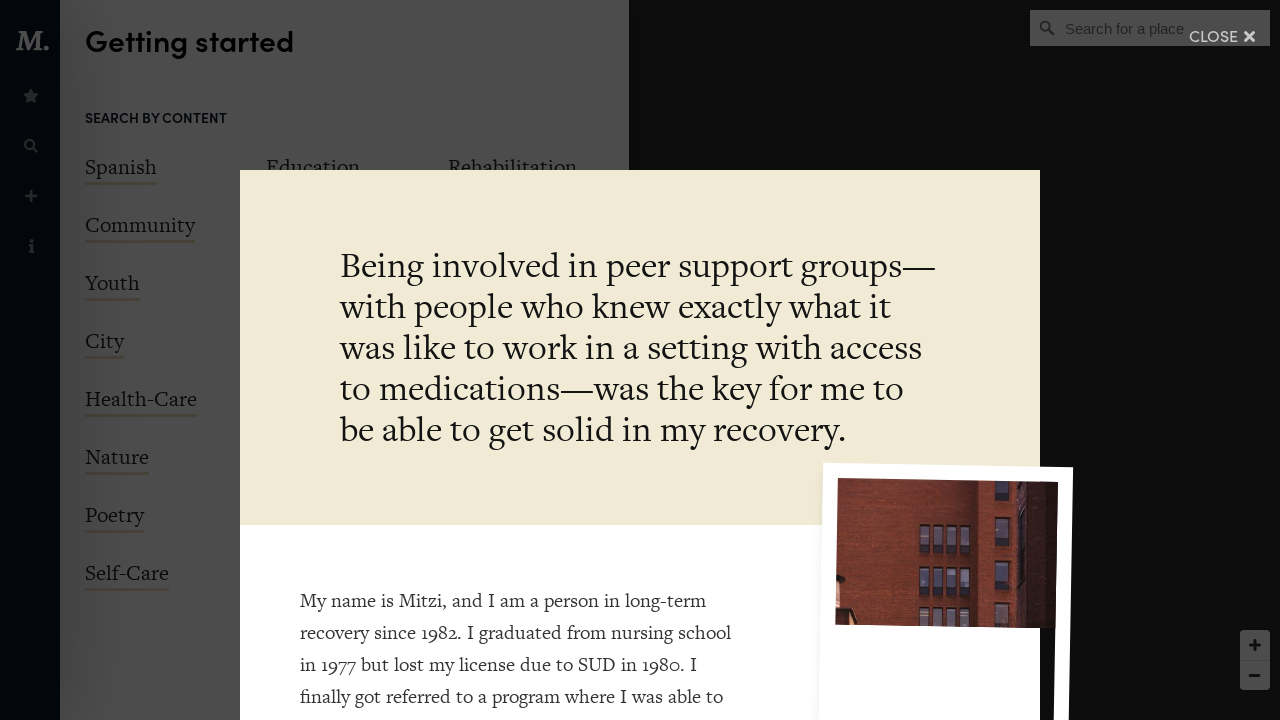

--- FILE ---
content_type: text/html; charset=utf-8
request_url: https://www.movableproject.org/map?show-story=1895
body_size: 1205
content:
<!DOCTYPE html>
<html>
<head>

  
    <title>A story by Mitzi Averette | Movable: Narratives of Recovery and Place</title>
    <meta property="og:title" content="A story by Mitzi Averette">
    <meta name="twitter:title" content="A story by Mitzi Averette">

    <meta name="description" content="Being involved in peer support groups—with people who knew exactly what it was like to work in a setting with access to medications—was the key for me to be able..."/>
    <meta property="og:description" content="Being involved in peer support groups—with people who knew exactly what it was like to work in a setting with access to medications—was the key for me to be able...">
    <meta name="twitter:description" content="Being involved in peer support groups—with people who knew exactly what it was like to work in a setting with access to medications—was the key for me to be able...">

    <meta name="og:image" content="//movable.humap-wp-assets.org/sites/410/2020/09/15161138/zachary-keimig-s8ZTEbJNN7E-unsplash.jpg">
    <meta name="twitter:image" content="//movable.humap-wp-assets.org/sites/410/2020/09/15161138/zachary-keimig-s8ZTEbJNN7E-unsplash.jpg">

    <meta property="og:url" content="https://www.movableproject.org/map?show-story=1895">
    <meta property="twitter:url" content="https://www.movableproject.org/map?show-story=1895">

    <meta name="twitter:card" content="summary_large_image">
    <meta property="twitter:domain" content="www.movableproject.org">



  <meta name="viewport" content="width=device-width, initial-scale=1, user-scalable=no">
  <meta name="default-title" content="Movable: Narratives of Recovery and Place">
  <meta name="csrf-param" content="authenticity_token" />
<meta name="csrf-token" content="udvj8FlPtnPpHlTSjQzCCUYQ0Q5XcTnS5/8tC3Vx/J3WiGldA2OWQZZ5eZFXDNhrppvQ4knl/R5I6CqUrAQ4/g==" />
  

  <meta name="mapbox-token" content="pk.eyJ1IjoicGF1bGVycm9yIiwiYSI6ImNrMWo0aTZoaTA3aWUzaW9jOWU2cGlleXAifQ._LIEj3jk2w5VpB4xC-XRZw">

  <link rel="stylesheet" href="https://use.typekit.net/prr3szg.css">
  <link rel="stylesheet" media="all" href="/assets/movable-b5b6e5ce4d4a639a79302bf6e99c54bff6d87103f8b72bdf7fe797d633f24372.css" />
  <script src="/packs/js/movable-11db4e58fdc3c08f3029.js"></script>
  <link rel="apple-touch-icon" sizes="180x180" href="/apple-touch-icon.png">
<link rel="icon" type="image/png" sizes="32x32" href="/favicon-32x32.png">
<link rel="icon" type="image/png" sizes="16x16" href="/favicon-16x16.png">
<link rel="manifest" href="/site.webmanifest">
<link rel="mask-icon" href="/safari-pinned-tab.svg" color="#5bbad5">
<meta name="msapplication-TileColor" content="#ffc40d">
<meta name="theme-color" content="#ffffff">
  <!-- Global site tag (gtag.js) - Google Analytics -->
<script async src="https://www.googletagmanager.com/gtag/js?id=UA-173383410-1"></script>
<script>
  window.dataLayer = window.dataLayer || [];
  function gtag(){dataLayer.push(arguments);}
  gtag('js', new Date());

  gtag('config', 'UA-173383410-1');
</script>

</head>

<body class="">
<div id="map-container">
</div>
<script defer src="https://static.cloudflareinsights.com/beacon.min.js/vcd15cbe7772f49c399c6a5babf22c1241717689176015" integrity="sha512-ZpsOmlRQV6y907TI0dKBHq9Md29nnaEIPlkf84rnaERnq6zvWvPUqr2ft8M1aS28oN72PdrCzSjY4U6VaAw1EQ==" data-cf-beacon='{"version":"2024.11.0","token":"b601986efe8c452ca87cbe561660a23b","r":1,"server_timing":{"name":{"cfCacheStatus":true,"cfEdge":true,"cfExtPri":true,"cfL4":true,"cfOrigin":true,"cfSpeedBrain":true},"location_startswith":null}}' crossorigin="anonymous"></script>
</body>
</html>



--- FILE ---
content_type: text/css
request_url: https://www.movableproject.org/assets/movable-b5b6e5ce4d4a639a79302bf6e99c54bff6d87103f8b72bdf7fe797d633f24372.css
body_size: 39897
content:
/*! normalize.css v3.0.3 | MIT License | github.com/necolas/normalize.css */html{font-family:sans-serif;-ms-text-size-adjust:100%;-webkit-text-size-adjust:100%}body{margin:0}article,aside,details,figcaption,figure,footer,header,hgroup,main,menu,nav,section,summary{display:block}audio,canvas,progress,video{display:inline-block;vertical-align:baseline}audio:not([controls]){display:none;height:0}[hidden],template{display:none}a{background-color:transparent}a:active,a:hover{outline:0}abbr[title]{border-bottom:1px dotted}b,strong{font-weight:bold}dfn{font-style:italic}h1{font-size:2em;margin:0.67em 0}mark{background:#ff0;color:#000}small{font-size:80%}sub,sup{font-size:75%;line-height:0;position:relative;vertical-align:baseline}sup{top:-0.5em}sub{bottom:-0.25em}img{border:0}svg:not(:root){overflow:hidden}figure{margin:1em 40px}hr{box-sizing:content-box;height:0}pre{overflow:auto}code,kbd,pre,samp{font-family:monospace, monospace;font-size:1em}button,input,optgroup,select,textarea{color:inherit;font:inherit;margin:0}button{overflow:visible}button,select{text-transform:none}button,html input[type="button"],input[type="reset"],input[type="submit"]{-webkit-appearance:button;cursor:pointer}button[disabled],html input[disabled]{cursor:default}button::-moz-focus-inner,input::-moz-focus-inner{border:0;padding:0}input{line-height:normal}input[type="checkbox"],input[type="radio"]{box-sizing:border-box;padding:0}input[type="number"]::-webkit-inner-spin-button,input[type="number"]::-webkit-outer-spin-button{height:auto}input[type="search"]{-webkit-appearance:textfield;box-sizing:content-box}input[type="search"]::-webkit-search-cancel-button,input[type="search"]::-webkit-search-decoration{-webkit-appearance:none}fieldset{border:1px solid #c0c0c0;margin:0 2px;padding:0.35em 0.625em 0.75em}legend{border:0;padding:0}textarea{overflow:auto}optgroup{font-weight:bold}table{border-collapse:collapse;border-spacing:0}td,th{padding:0}.clearfix:after{content:"";display:table;clear:both}/*! HTML5 Boilerplate v4.3.0 | MIT License | http://h5bp.com/ */html,button,input,select,textarea{color:#222;color:#0D1725}html{font-size:1em;line-height:1.4;-webkit-font-smoothing:antialiased;-moz-osx-font-smoothing:grayscale}::-moz-selection{background:#b3d4fc;text-shadow:none}::selection{background:#b3d4fc;text-shadow:none}hr{display:block;height:1px;border:0;border-top:1px solid #ccc;margin:1em 0;padding:0}audio,canvas,img,video{vertical-align:middle}fieldset{border:0;margin:0;padding:0}textarea{resize:vertical}.browsehappy{margin:0.2em 0;background:#ccc;color:#000;padding:0.2em 0}*,*:before,*:after{box-sizing:border-box}body{background:#2d2d2d;min-width:320px;font-family:sofia-pro, sans-serif;font-size:14px}h1,h2,h3,h4,h5,h6{font-family:freight-text-pro, serif}a{color:#719AC1;text-decoration:none;-webkit-transition:color 0.2s;-moz-transition:color 0.2s;-o-transition:color 0.2s;transition:color 0.2s}a:hover{color:#95b3d1}.hamburger-inner,.hamburger-inner::before,.hamburger-inner::after{box-shadow:0 0 4px 2px rgba(255,255,255,0.1)}.has-mobile-menu-open .hamburger-inner,.has-mobile-menu-open .hamburger-inner::before,.has-mobile-menu-open .hamburger-inner::after{background:white;box-shadow:none}.container-thing{width:800px;background:orange;margin:0 auto;margin-top:100px}.random-image{background-size:cover;background-position:center}.is-not-viewable{transform:translate3d(-50px, 0, 0);opacity:0}.is-viewable{transition:all .6s;transition-delay:.2s;transform:translate3d(0, 0, 0);opacity:1}.visuallyhidden{border:0;clip:rect(0 0 0 0);height:1px;margin:-1px;overflow:hidden;padding:0;position:absolute;width:1px;white-space:nowrap}@media print{*{background:transparent !important;color:#000 !important;box-shadow:none !important;text-shadow:none !important}a,a:visited{text-decoration:underline}a[href]:after{content:" (" attr(href) ")"}abbr[title]:after{content:" (" attr(title) ")"}.ir a:after,a[href^="javascript:"]:after,a[href^="#"]:after{content:""}pre,blockquote{border:1px solid #999;page-break-inside:avoid}thead{display:table-header-group}tr,img{page-break-inside:avoid}img{max-width:100% !important}@page{margin:0.5cm}p,h2,h3{orphans:3;widows:3}h2,h3{page-break-after:avoid}}/*!
 * Font Awesome Free 5.10.2 by @fontawesome - https://fontawesome.com
 * License - https://fontawesome.com/license/free (Icons: CC BY 4.0, Fonts: SIL OFL 1.1, Code: MIT License)
 */.fa,.fas,.far,.fal,.fad,.fab{-moz-osx-font-smoothing:grayscale;-webkit-font-smoothing:antialiased;display:inline-block;font-style:normal;font-variant:normal;text-rendering:auto;line-height:1}.fa-lg{font-size:1.33333em;line-height:0.75em;vertical-align:-.0667em}.fa-xs{font-size:.75em}.fa-sm{font-size:.875em}.fa-1x{font-size:1em}.fa-2x{font-size:2em}.fa-3x{font-size:3em}.fa-4x{font-size:4em}.fa-5x{font-size:5em}.fa-6x{font-size:6em}.fa-7x{font-size:7em}.fa-8x{font-size:8em}.fa-9x{font-size:9em}.fa-10x{font-size:10em}.fa-fw{text-align:center;width:1.25em}.fa-ul{list-style-type:none;margin-left:2.5em;padding-left:0}.fa-ul>li{position:relative}.fa-li{left:-2em;position:absolute;text-align:center;width:2em;line-height:inherit}.fa-border{border:solid 0.08em #eee;border-radius:.1em;padding:.2em .25em .15em}.fa-pull-left{float:left}.fa-pull-right{float:right}.fa.fa-pull-left,.fas.fa-pull-left,.far.fa-pull-left,.fal.fa-pull-left,.fab.fa-pull-left{margin-right:.3em}.fa.fa-pull-right,.fas.fa-pull-right,.far.fa-pull-right,.fal.fa-pull-right,.fab.fa-pull-right{margin-left:.3em}.fa-spin{-webkit-animation:fa-spin 2s infinite linear;animation:fa-spin 2s infinite linear}.fa-pulse{-webkit-animation:fa-spin 1s infinite steps(8);animation:fa-spin 1s infinite steps(8)}@-webkit-keyframes fa-spin{0%{-webkit-transform:rotate(0deg);transform:rotate(0deg)}100%{-webkit-transform:rotate(360deg);transform:rotate(360deg)}}@keyframes fa-spin{0%{-webkit-transform:rotate(0deg);transform:rotate(0deg)}100%{-webkit-transform:rotate(360deg);transform:rotate(360deg)}}.fa-rotate-90{-ms-filter:"progid:DXImageTransform.Microsoft.BasicImage(rotation=1)";-webkit-transform:rotate(90deg);transform:rotate(90deg)}.fa-rotate-180{-ms-filter:"progid:DXImageTransform.Microsoft.BasicImage(rotation=2)";-webkit-transform:rotate(180deg);transform:rotate(180deg)}.fa-rotate-270{-ms-filter:"progid:DXImageTransform.Microsoft.BasicImage(rotation=3)";-webkit-transform:rotate(270deg);transform:rotate(270deg)}.fa-flip-horizontal{-ms-filter:"progid:DXImageTransform.Microsoft.BasicImage(rotation=0, mirror=1)";-webkit-transform:scale(-1, 1);transform:scale(-1, 1)}.fa-flip-vertical{-ms-filter:"progid:DXImageTransform.Microsoft.BasicImage(rotation=2, mirror=1)";-webkit-transform:scale(1, -1);transform:scale(1, -1)}.fa-flip-both,.fa-flip-horizontal.fa-flip-vertical{-ms-filter:"progid:DXImageTransform.Microsoft.BasicImage(rotation=2, mirror=1)";-webkit-transform:scale(-1, -1);transform:scale(-1, -1)}:root .fa-rotate-90,:root .fa-rotate-180,:root .fa-rotate-270,:root .fa-flip-horizontal,:root .fa-flip-vertical,:root .fa-flip-both{-webkit-filter:none;filter:none}.fa-stack{display:inline-block;height:2em;line-height:2em;position:relative;vertical-align:middle;width:2.5em}.fa-stack-1x,.fa-stack-2x{left:0;position:absolute;text-align:center;width:100%}.fa-stack-1x{line-height:inherit}.fa-stack-2x{font-size:2em}.fa-inverse{color:#fff}.fa-500px:before{content:"\f26e"}.fa-accessible-icon:before{content:"\f368"}.fa-accusoft:before{content:"\f369"}.fa-acquisitions-incorporated:before{content:"\f6af"}.fa-ad:before{content:"\f641"}.fa-address-book:before{content:"\f2b9"}.fa-address-card:before{content:"\f2bb"}.fa-adjust:before{content:"\f042"}.fa-adn:before{content:"\f170"}.fa-adobe:before{content:"\f778"}.fa-adversal:before{content:"\f36a"}.fa-affiliatetheme:before{content:"\f36b"}.fa-air-freshener:before{content:"\f5d0"}.fa-airbnb:before{content:"\f834"}.fa-algolia:before{content:"\f36c"}.fa-align-center:before{content:"\f037"}.fa-align-justify:before{content:"\f039"}.fa-align-left:before{content:"\f036"}.fa-align-right:before{content:"\f038"}.fa-alipay:before{content:"\f642"}.fa-allergies:before{content:"\f461"}.fa-amazon:before{content:"\f270"}.fa-amazon-pay:before{content:"\f42c"}.fa-ambulance:before{content:"\f0f9"}.fa-american-sign-language-interpreting:before{content:"\f2a3"}.fa-amilia:before{content:"\f36d"}.fa-anchor:before{content:"\f13d"}.fa-android:before{content:"\f17b"}.fa-angellist:before{content:"\f209"}.fa-angle-double-down:before{content:"\f103"}.fa-angle-double-left:before{content:"\f100"}.fa-angle-double-right:before{content:"\f101"}.fa-angle-double-up:before{content:"\f102"}.fa-angle-down:before{content:"\f107"}.fa-angle-left:before{content:"\f104"}.fa-angle-right:before{content:"\f105"}.fa-angle-up:before{content:"\f106"}.fa-angry:before{content:"\f556"}.fa-angrycreative:before{content:"\f36e"}.fa-angular:before{content:"\f420"}.fa-ankh:before{content:"\f644"}.fa-app-store:before{content:"\f36f"}.fa-app-store-ios:before{content:"\f370"}.fa-apper:before{content:"\f371"}.fa-apple:before{content:"\f179"}.fa-apple-alt:before{content:"\f5d1"}.fa-apple-pay:before{content:"\f415"}.fa-archive:before{content:"\f187"}.fa-archway:before{content:"\f557"}.fa-arrow-alt-circle-down:before{content:"\f358"}.fa-arrow-alt-circle-left:before{content:"\f359"}.fa-arrow-alt-circle-right:before{content:"\f35a"}.fa-arrow-alt-circle-up:before{content:"\f35b"}.fa-arrow-circle-down:before{content:"\f0ab"}.fa-arrow-circle-left:before{content:"\f0a8"}.fa-arrow-circle-right:before{content:"\f0a9"}.fa-arrow-circle-up:before{content:"\f0aa"}.fa-arrow-down:before{content:"\f063"}.fa-arrow-left:before{content:"\f060"}.fa-arrow-right:before{content:"\f061"}.fa-arrow-up:before{content:"\f062"}.fa-arrows-alt:before{content:"\f0b2"}.fa-arrows-alt-h:before{content:"\f337"}.fa-arrows-alt-v:before{content:"\f338"}.fa-artstation:before{content:"\f77a"}.fa-assistive-listening-systems:before{content:"\f2a2"}.fa-asterisk:before{content:"\f069"}.fa-asymmetrik:before{content:"\f372"}.fa-at:before{content:"\f1fa"}.fa-atlas:before{content:"\f558"}.fa-atlassian:before{content:"\f77b"}.fa-atom:before{content:"\f5d2"}.fa-audible:before{content:"\f373"}.fa-audio-description:before{content:"\f29e"}.fa-autoprefixer:before{content:"\f41c"}.fa-avianex:before{content:"\f374"}.fa-aviato:before{content:"\f421"}.fa-award:before{content:"\f559"}.fa-aws:before{content:"\f375"}.fa-baby:before{content:"\f77c"}.fa-baby-carriage:before{content:"\f77d"}.fa-backspace:before{content:"\f55a"}.fa-backward:before{content:"\f04a"}.fa-bacon:before{content:"\f7e5"}.fa-balance-scale:before{content:"\f24e"}.fa-balance-scale-left:before{content:"\f515"}.fa-balance-scale-right:before{content:"\f516"}.fa-ban:before{content:"\f05e"}.fa-band-aid:before{content:"\f462"}.fa-bandcamp:before{content:"\f2d5"}.fa-barcode:before{content:"\f02a"}.fa-bars:before{content:"\f0c9"}.fa-baseball-ball:before{content:"\f433"}.fa-basketball-ball:before{content:"\f434"}.fa-bath:before{content:"\f2cd"}.fa-battery-empty:before{content:"\f244"}.fa-battery-full:before{content:"\f240"}.fa-battery-half:before{content:"\f242"}.fa-battery-quarter:before{content:"\f243"}.fa-battery-three-quarters:before{content:"\f241"}.fa-battle-net:before{content:"\f835"}.fa-bed:before{content:"\f236"}.fa-beer:before{content:"\f0fc"}.fa-behance:before{content:"\f1b4"}.fa-behance-square:before{content:"\f1b5"}.fa-bell:before{content:"\f0f3"}.fa-bell-slash:before{content:"\f1f6"}.fa-bezier-curve:before{content:"\f55b"}.fa-bible:before{content:"\f647"}.fa-bicycle:before{content:"\f206"}.fa-biking:before{content:"\f84a"}.fa-bimobject:before{content:"\f378"}.fa-binoculars:before{content:"\f1e5"}.fa-biohazard:before{content:"\f780"}.fa-birthday-cake:before{content:"\f1fd"}.fa-bitbucket:before{content:"\f171"}.fa-bitcoin:before{content:"\f379"}.fa-bity:before{content:"\f37a"}.fa-black-tie:before{content:"\f27e"}.fa-blackberry:before{content:"\f37b"}.fa-blender:before{content:"\f517"}.fa-blender-phone:before{content:"\f6b6"}.fa-blind:before{content:"\f29d"}.fa-blog:before{content:"\f781"}.fa-blogger:before{content:"\f37c"}.fa-blogger-b:before{content:"\f37d"}.fa-bluetooth:before{content:"\f293"}.fa-bluetooth-b:before{content:"\f294"}.fa-bold:before{content:"\f032"}.fa-bolt:before{content:"\f0e7"}.fa-bomb:before{content:"\f1e2"}.fa-bone:before{content:"\f5d7"}.fa-bong:before{content:"\f55c"}.fa-book:before{content:"\f02d"}.fa-book-dead:before{content:"\f6b7"}.fa-book-medical:before{content:"\f7e6"}.fa-book-open:before{content:"\f518"}.fa-book-reader:before{content:"\f5da"}.fa-bookmark:before{content:"\f02e"}.fa-bootstrap:before{content:"\f836"}.fa-border-all:before{content:"\f84c"}.fa-border-none:before{content:"\f850"}.fa-border-style:before{content:"\f853"}.fa-bowling-ball:before{content:"\f436"}.fa-box:before{content:"\f466"}.fa-box-open:before{content:"\f49e"}.fa-boxes:before{content:"\f468"}.fa-braille:before{content:"\f2a1"}.fa-brain:before{content:"\f5dc"}.fa-bread-slice:before{content:"\f7ec"}.fa-briefcase:before{content:"\f0b1"}.fa-briefcase-medical:before{content:"\f469"}.fa-broadcast-tower:before{content:"\f519"}.fa-broom:before{content:"\f51a"}.fa-brush:before{content:"\f55d"}.fa-btc:before{content:"\f15a"}.fa-buffer:before{content:"\f837"}.fa-bug:before{content:"\f188"}.fa-building:before{content:"\f1ad"}.fa-bullhorn:before{content:"\f0a1"}.fa-bullseye:before{content:"\f140"}.fa-burn:before{content:"\f46a"}.fa-buromobelexperte:before{content:"\f37f"}.fa-bus:before{content:"\f207"}.fa-bus-alt:before{content:"\f55e"}.fa-business-time:before{content:"\f64a"}.fa-buysellads:before{content:"\f20d"}.fa-calculator:before{content:"\f1ec"}.fa-calendar:before{content:"\f133"}.fa-calendar-alt:before{content:"\f073"}.fa-calendar-check:before{content:"\f274"}.fa-calendar-day:before{content:"\f783"}.fa-calendar-minus:before{content:"\f272"}.fa-calendar-plus:before{content:"\f271"}.fa-calendar-times:before{content:"\f273"}.fa-calendar-week:before{content:"\f784"}.fa-camera:before{content:"\f030"}.fa-camera-retro:before{content:"\f083"}.fa-campground:before{content:"\f6bb"}.fa-canadian-maple-leaf:before{content:"\f785"}.fa-candy-cane:before{content:"\f786"}.fa-cannabis:before{content:"\f55f"}.fa-capsules:before{content:"\f46b"}.fa-car:before{content:"\f1b9"}.fa-car-alt:before{content:"\f5de"}.fa-car-battery:before{content:"\f5df"}.fa-car-crash:before{content:"\f5e1"}.fa-car-side:before{content:"\f5e4"}.fa-caret-down:before{content:"\f0d7"}.fa-caret-left:before{content:"\f0d9"}.fa-caret-right:before{content:"\f0da"}.fa-caret-square-down:before{content:"\f150"}.fa-caret-square-left:before{content:"\f191"}.fa-caret-square-right:before{content:"\f152"}.fa-caret-square-up:before{content:"\f151"}.fa-caret-up:before{content:"\f0d8"}.fa-carrot:before{content:"\f787"}.fa-cart-arrow-down:before{content:"\f218"}.fa-cart-plus:before{content:"\f217"}.fa-cash-register:before{content:"\f788"}.fa-cat:before{content:"\f6be"}.fa-cc-amazon-pay:before{content:"\f42d"}.fa-cc-amex:before{content:"\f1f3"}.fa-cc-apple-pay:before{content:"\f416"}.fa-cc-diners-club:before{content:"\f24c"}.fa-cc-discover:before{content:"\f1f2"}.fa-cc-jcb:before{content:"\f24b"}.fa-cc-mastercard:before{content:"\f1f1"}.fa-cc-paypal:before{content:"\f1f4"}.fa-cc-stripe:before{content:"\f1f5"}.fa-cc-visa:before{content:"\f1f0"}.fa-centercode:before{content:"\f380"}.fa-centos:before{content:"\f789"}.fa-certificate:before{content:"\f0a3"}.fa-chair:before{content:"\f6c0"}.fa-chalkboard:before{content:"\f51b"}.fa-chalkboard-teacher:before{content:"\f51c"}.fa-charging-station:before{content:"\f5e7"}.fa-chart-area:before{content:"\f1fe"}.fa-chart-bar:before{content:"\f080"}.fa-chart-line:before{content:"\f201"}.fa-chart-pie:before{content:"\f200"}.fa-check:before{content:"\f00c"}.fa-check-circle:before{content:"\f058"}.fa-check-double:before{content:"\f560"}.fa-check-square:before{content:"\f14a"}.fa-cheese:before{content:"\f7ef"}.fa-chess:before{content:"\f439"}.fa-chess-bishop:before{content:"\f43a"}.fa-chess-board:before{content:"\f43c"}.fa-chess-king:before{content:"\f43f"}.fa-chess-knight:before{content:"\f441"}.fa-chess-pawn:before{content:"\f443"}.fa-chess-queen:before{content:"\f445"}.fa-chess-rook:before{content:"\f447"}.fa-chevron-circle-down:before{content:"\f13a"}.fa-chevron-circle-left:before{content:"\f137"}.fa-chevron-circle-right:before{content:"\f138"}.fa-chevron-circle-up:before{content:"\f139"}.fa-chevron-down:before{content:"\f078"}.fa-chevron-left:before{content:"\f053"}.fa-chevron-right:before{content:"\f054"}.fa-chevron-up:before{content:"\f077"}.fa-child:before{content:"\f1ae"}.fa-chrome:before{content:"\f268"}.fa-chromecast:before{content:"\f838"}.fa-church:before{content:"\f51d"}.fa-circle:before{content:"\f111"}.fa-circle-notch:before{content:"\f1ce"}.fa-city:before{content:"\f64f"}.fa-clinic-medical:before{content:"\f7f2"}.fa-clipboard:before{content:"\f328"}.fa-clipboard-check:before{content:"\f46c"}.fa-clipboard-list:before{content:"\f46d"}.fa-clock:before{content:"\f017"}.fa-clone:before{content:"\f24d"}.fa-closed-captioning:before{content:"\f20a"}.fa-cloud:before{content:"\f0c2"}.fa-cloud-download-alt:before{content:"\f381"}.fa-cloud-meatball:before{content:"\f73b"}.fa-cloud-moon:before{content:"\f6c3"}.fa-cloud-moon-rain:before{content:"\f73c"}.fa-cloud-rain:before{content:"\f73d"}.fa-cloud-showers-heavy:before{content:"\f740"}.fa-cloud-sun:before{content:"\f6c4"}.fa-cloud-sun-rain:before{content:"\f743"}.fa-cloud-upload-alt:before{content:"\f382"}.fa-cloudscale:before{content:"\f383"}.fa-cloudsmith:before{content:"\f384"}.fa-cloudversify:before{content:"\f385"}.fa-cocktail:before{content:"\f561"}.fa-code:before{content:"\f121"}.fa-code-branch:before{content:"\f126"}.fa-codepen:before{content:"\f1cb"}.fa-codiepie:before{content:"\f284"}.fa-coffee:before{content:"\f0f4"}.fa-cog:before{content:"\f013"}.fa-cogs:before{content:"\f085"}.fa-coins:before{content:"\f51e"}.fa-columns:before{content:"\f0db"}.fa-comment:before{content:"\f075"}.fa-comment-alt:before{content:"\f27a"}.fa-comment-dollar:before{content:"\f651"}.fa-comment-dots:before{content:"\f4ad"}.fa-comment-medical:before{content:"\f7f5"}.fa-comment-slash:before{content:"\f4b3"}.fa-comments:before{content:"\f086"}.fa-comments-dollar:before{content:"\f653"}.fa-compact-disc:before{content:"\f51f"}.fa-compass:before{content:"\f14e"}.fa-compress:before{content:"\f066"}.fa-compress-arrows-alt:before{content:"\f78c"}.fa-concierge-bell:before{content:"\f562"}.fa-confluence:before{content:"\f78d"}.fa-connectdevelop:before{content:"\f20e"}.fa-contao:before{content:"\f26d"}.fa-cookie:before{content:"\f563"}.fa-cookie-bite:before{content:"\f564"}.fa-copy:before{content:"\f0c5"}.fa-copyright:before{content:"\f1f9"}.fa-cotton-bureau:before{content:"\f89e"}.fa-couch:before{content:"\f4b8"}.fa-cpanel:before{content:"\f388"}.fa-creative-commons:before{content:"\f25e"}.fa-creative-commons-by:before{content:"\f4e7"}.fa-creative-commons-nc:before{content:"\f4e8"}.fa-creative-commons-nc-eu:before{content:"\f4e9"}.fa-creative-commons-nc-jp:before{content:"\f4ea"}.fa-creative-commons-nd:before{content:"\f4eb"}.fa-creative-commons-pd:before{content:"\f4ec"}.fa-creative-commons-pd-alt:before{content:"\f4ed"}.fa-creative-commons-remix:before{content:"\f4ee"}.fa-creative-commons-sa:before{content:"\f4ef"}.fa-creative-commons-sampling:before{content:"\f4f0"}.fa-creative-commons-sampling-plus:before{content:"\f4f1"}.fa-creative-commons-share:before{content:"\f4f2"}.fa-creative-commons-zero:before{content:"\f4f3"}.fa-credit-card:before{content:"\f09d"}.fa-critical-role:before{content:"\f6c9"}.fa-crop:before{content:"\f125"}.fa-crop-alt:before{content:"\f565"}.fa-cross:before{content:"\f654"}.fa-crosshairs:before{content:"\f05b"}.fa-crow:before{content:"\f520"}.fa-crown:before{content:"\f521"}.fa-crutch:before{content:"\f7f7"}.fa-css3:before{content:"\f13c"}.fa-css3-alt:before{content:"\f38b"}.fa-cube:before{content:"\f1b2"}.fa-cubes:before{content:"\f1b3"}.fa-cut:before{content:"\f0c4"}.fa-cuttlefish:before{content:"\f38c"}.fa-d-and-d:before{content:"\f38d"}.fa-d-and-d-beyond:before{content:"\f6ca"}.fa-dashcube:before{content:"\f210"}.fa-database:before{content:"\f1c0"}.fa-deaf:before{content:"\f2a4"}.fa-delicious:before{content:"\f1a5"}.fa-democrat:before{content:"\f747"}.fa-deploydog:before{content:"\f38e"}.fa-deskpro:before{content:"\f38f"}.fa-desktop:before{content:"\f108"}.fa-dev:before{content:"\f6cc"}.fa-deviantart:before{content:"\f1bd"}.fa-dharmachakra:before{content:"\f655"}.fa-dhl:before{content:"\f790"}.fa-diagnoses:before{content:"\f470"}.fa-diaspora:before{content:"\f791"}.fa-dice:before{content:"\f522"}.fa-dice-d20:before{content:"\f6cf"}.fa-dice-d6:before{content:"\f6d1"}.fa-dice-five:before{content:"\f523"}.fa-dice-four:before{content:"\f524"}.fa-dice-one:before{content:"\f525"}.fa-dice-six:before{content:"\f526"}.fa-dice-three:before{content:"\f527"}.fa-dice-two:before{content:"\f528"}.fa-digg:before{content:"\f1a6"}.fa-digital-ocean:before{content:"\f391"}.fa-digital-tachograph:before{content:"\f566"}.fa-directions:before{content:"\f5eb"}.fa-discord:before{content:"\f392"}.fa-discourse:before{content:"\f393"}.fa-divide:before{content:"\f529"}.fa-dizzy:before{content:"\f567"}.fa-dna:before{content:"\f471"}.fa-dochub:before{content:"\f394"}.fa-docker:before{content:"\f395"}.fa-dog:before{content:"\f6d3"}.fa-dollar-sign:before{content:"\f155"}.fa-dolly:before{content:"\f472"}.fa-dolly-flatbed:before{content:"\f474"}.fa-donate:before{content:"\f4b9"}.fa-door-closed:before{content:"\f52a"}.fa-door-open:before{content:"\f52b"}.fa-dot-circle:before{content:"\f192"}.fa-dove:before{content:"\f4ba"}.fa-download:before{content:"\f019"}.fa-draft2digital:before{content:"\f396"}.fa-drafting-compass:before{content:"\f568"}.fa-dragon:before{content:"\f6d5"}.fa-draw-polygon:before{content:"\f5ee"}.fa-dribbble:before{content:"\f17d"}.fa-dribbble-square:before{content:"\f397"}.fa-dropbox:before{content:"\f16b"}.fa-drum:before{content:"\f569"}.fa-drum-steelpan:before{content:"\f56a"}.fa-drumstick-bite:before{content:"\f6d7"}.fa-drupal:before{content:"\f1a9"}.fa-dumbbell:before{content:"\f44b"}.fa-dumpster:before{content:"\f793"}.fa-dumpster-fire:before{content:"\f794"}.fa-dungeon:before{content:"\f6d9"}.fa-dyalog:before{content:"\f399"}.fa-earlybirds:before{content:"\f39a"}.fa-ebay:before{content:"\f4f4"}.fa-edge:before{content:"\f282"}.fa-edit:before{content:"\f044"}.fa-egg:before{content:"\f7fb"}.fa-eject:before{content:"\f052"}.fa-elementor:before{content:"\f430"}.fa-ellipsis-h:before{content:"\f141"}.fa-ellipsis-v:before{content:"\f142"}.fa-ello:before{content:"\f5f1"}.fa-ember:before{content:"\f423"}.fa-empire:before{content:"\f1d1"}.fa-envelope:before{content:"\f0e0"}.fa-envelope-open:before{content:"\f2b6"}.fa-envelope-open-text:before{content:"\f658"}.fa-envelope-square:before{content:"\f199"}.fa-envira:before{content:"\f299"}.fa-equals:before{content:"\f52c"}.fa-eraser:before{content:"\f12d"}.fa-erlang:before{content:"\f39d"}.fa-ethereum:before{content:"\f42e"}.fa-ethernet:before{content:"\f796"}.fa-etsy:before{content:"\f2d7"}.fa-euro-sign:before{content:"\f153"}.fa-evernote:before{content:"\f839"}.fa-exchange-alt:before{content:"\f362"}.fa-exclamation:before{content:"\f12a"}.fa-exclamation-circle:before{content:"\f06a"}.fa-exclamation-triangle:before{content:"\f071"}.fa-expand:before{content:"\f065"}.fa-expand-arrows-alt:before{content:"\f31e"}.fa-expeditedssl:before{content:"\f23e"}.fa-external-link-alt:before{content:"\f35d"}.fa-external-link-square-alt:before{content:"\f360"}.fa-eye:before{content:"\f06e"}.fa-eye-dropper:before{content:"\f1fb"}.fa-eye-slash:before{content:"\f070"}.fa-facebook:before{content:"\f09a"}.fa-facebook-f:before{content:"\f39e"}.fa-facebook-messenger:before{content:"\f39f"}.fa-facebook-square:before{content:"\f082"}.fa-fan:before{content:"\f863"}.fa-fantasy-flight-games:before{content:"\f6dc"}.fa-fast-backward:before{content:"\f049"}.fa-fast-forward:before{content:"\f050"}.fa-fax:before{content:"\f1ac"}.fa-feather:before{content:"\f52d"}.fa-feather-alt:before{content:"\f56b"}.fa-fedex:before{content:"\f797"}.fa-fedora:before{content:"\f798"}.fa-female:before{content:"\f182"}.fa-fighter-jet:before{content:"\f0fb"}.fa-figma:before{content:"\f799"}.fa-file:before{content:"\f15b"}.fa-file-alt:before{content:"\f15c"}.fa-file-archive:before{content:"\f1c6"}.fa-file-audio:before{content:"\f1c7"}.fa-file-code:before{content:"\f1c9"}.fa-file-contract:before{content:"\f56c"}.fa-file-csv:before{content:"\f6dd"}.fa-file-download:before{content:"\f56d"}.fa-file-excel:before{content:"\f1c3"}.fa-file-export:before{content:"\f56e"}.fa-file-image:before{content:"\f1c5"}.fa-file-import:before{content:"\f56f"}.fa-file-invoice:before{content:"\f570"}.fa-file-invoice-dollar:before{content:"\f571"}.fa-file-medical:before{content:"\f477"}.fa-file-medical-alt:before{content:"\f478"}.fa-file-pdf:before{content:"\f1c1"}.fa-file-powerpoint:before{content:"\f1c4"}.fa-file-prescription:before{content:"\f572"}.fa-file-signature:before{content:"\f573"}.fa-file-upload:before{content:"\f574"}.fa-file-video:before{content:"\f1c8"}.fa-file-word:before{content:"\f1c2"}.fa-fill:before{content:"\f575"}.fa-fill-drip:before{content:"\f576"}.fa-film:before{content:"\f008"}.fa-filter:before{content:"\f0b0"}.fa-fingerprint:before{content:"\f577"}.fa-fire:before{content:"\f06d"}.fa-fire-alt:before{content:"\f7e4"}.fa-fire-extinguisher:before{content:"\f134"}.fa-firefox:before{content:"\f269"}.fa-first-aid:before{content:"\f479"}.fa-first-order:before{content:"\f2b0"}.fa-first-order-alt:before{content:"\f50a"}.fa-firstdraft:before{content:"\f3a1"}.fa-fish:before{content:"\f578"}.fa-fist-raised:before{content:"\f6de"}.fa-flag:before{content:"\f024"}.fa-flag-checkered:before{content:"\f11e"}.fa-flag-usa:before{content:"\f74d"}.fa-flask:before{content:"\f0c3"}.fa-flickr:before{content:"\f16e"}.fa-flipboard:before{content:"\f44d"}.fa-flushed:before{content:"\f579"}.fa-fly:before{content:"\f417"}.fa-folder:before{content:"\f07b"}.fa-folder-minus:before{content:"\f65d"}.fa-folder-open:before{content:"\f07c"}.fa-folder-plus:before{content:"\f65e"}.fa-font:before{content:"\f031"}.fa-font-awesome:before{content:"\f2b4"}.fa-font-awesome-alt:before{content:"\f35c"}.fa-font-awesome-flag:before{content:"\f425"}.fa-font-awesome-logo-full:before{content:"\f4e6"}.fa-fonticons:before{content:"\f280"}.fa-fonticons-fi:before{content:"\f3a2"}.fa-football-ball:before{content:"\f44e"}.fa-fort-awesome:before{content:"\f286"}.fa-fort-awesome-alt:before{content:"\f3a3"}.fa-forumbee:before{content:"\f211"}.fa-forward:before{content:"\f04e"}.fa-foursquare:before{content:"\f180"}.fa-free-code-camp:before{content:"\f2c5"}.fa-freebsd:before{content:"\f3a4"}.fa-frog:before{content:"\f52e"}.fa-frown:before{content:"\f119"}.fa-frown-open:before{content:"\f57a"}.fa-fulcrum:before{content:"\f50b"}.fa-funnel-dollar:before{content:"\f662"}.fa-futbol:before{content:"\f1e3"}.fa-galactic-republic:before{content:"\f50c"}.fa-galactic-senate:before{content:"\f50d"}.fa-gamepad:before{content:"\f11b"}.fa-gas-pump:before{content:"\f52f"}.fa-gavel:before{content:"\f0e3"}.fa-gem:before{content:"\f3a5"}.fa-genderless:before{content:"\f22d"}.fa-get-pocket:before{content:"\f265"}.fa-gg:before{content:"\f260"}.fa-gg-circle:before{content:"\f261"}.fa-ghost:before{content:"\f6e2"}.fa-gift:before{content:"\f06b"}.fa-gifts:before{content:"\f79c"}.fa-git:before{content:"\f1d3"}.fa-git-alt:before{content:"\f841"}.fa-git-square:before{content:"\f1d2"}.fa-github:before{content:"\f09b"}.fa-github-alt:before{content:"\f113"}.fa-github-square:before{content:"\f092"}.fa-gitkraken:before{content:"\f3a6"}.fa-gitlab:before{content:"\f296"}.fa-gitter:before{content:"\f426"}.fa-glass-cheers:before{content:"\f79f"}.fa-glass-martini:before{content:"\f000"}.fa-glass-martini-alt:before{content:"\f57b"}.fa-glass-whiskey:before{content:"\f7a0"}.fa-glasses:before{content:"\f530"}.fa-glide:before{content:"\f2a5"}.fa-glide-g:before{content:"\f2a6"}.fa-globe:before{content:"\f0ac"}.fa-globe-africa:before{content:"\f57c"}.fa-globe-americas:before{content:"\f57d"}.fa-globe-asia:before{content:"\f57e"}.fa-globe-europe:before{content:"\f7a2"}.fa-gofore:before{content:"\f3a7"}.fa-golf-ball:before{content:"\f450"}.fa-goodreads:before{content:"\f3a8"}.fa-goodreads-g:before{content:"\f3a9"}.fa-google:before{content:"\f1a0"}.fa-google-drive:before{content:"\f3aa"}.fa-google-play:before{content:"\f3ab"}.fa-google-plus:before{content:"\f2b3"}.fa-google-plus-g:before{content:"\f0d5"}.fa-google-plus-square:before{content:"\f0d4"}.fa-google-wallet:before{content:"\f1ee"}.fa-gopuram:before{content:"\f664"}.fa-graduation-cap:before{content:"\f19d"}.fa-gratipay:before{content:"\f184"}.fa-grav:before{content:"\f2d6"}.fa-greater-than:before{content:"\f531"}.fa-greater-than-equal:before{content:"\f532"}.fa-grimace:before{content:"\f57f"}.fa-grin:before{content:"\f580"}.fa-grin-alt:before{content:"\f581"}.fa-grin-beam:before{content:"\f582"}.fa-grin-beam-sweat:before{content:"\f583"}.fa-grin-hearts:before{content:"\f584"}.fa-grin-squint:before{content:"\f585"}.fa-grin-squint-tears:before{content:"\f586"}.fa-grin-stars:before{content:"\f587"}.fa-grin-tears:before{content:"\f588"}.fa-grin-tongue:before{content:"\f589"}.fa-grin-tongue-squint:before{content:"\f58a"}.fa-grin-tongue-wink:before{content:"\f58b"}.fa-grin-wink:before{content:"\f58c"}.fa-grip-horizontal:before{content:"\f58d"}.fa-grip-lines:before{content:"\f7a4"}.fa-grip-lines-vertical:before{content:"\f7a5"}.fa-grip-vertical:before{content:"\f58e"}.fa-gripfire:before{content:"\f3ac"}.fa-grunt:before{content:"\f3ad"}.fa-guitar:before{content:"\f7a6"}.fa-gulp:before{content:"\f3ae"}.fa-h-square:before{content:"\f0fd"}.fa-hacker-news:before{content:"\f1d4"}.fa-hacker-news-square:before{content:"\f3af"}.fa-hackerrank:before{content:"\f5f7"}.fa-hamburger:before{content:"\f805"}.fa-hammer:before{content:"\f6e3"}.fa-hamsa:before{content:"\f665"}.fa-hand-holding:before{content:"\f4bd"}.fa-hand-holding-heart:before{content:"\f4be"}.fa-hand-holding-usd:before{content:"\f4c0"}.fa-hand-lizard:before{content:"\f258"}.fa-hand-middle-finger:before{content:"\f806"}.fa-hand-paper:before{content:"\f256"}.fa-hand-peace:before{content:"\f25b"}.fa-hand-point-down:before{content:"\f0a7"}.fa-hand-point-left:before{content:"\f0a5"}.fa-hand-point-right:before{content:"\f0a4"}.fa-hand-point-up:before{content:"\f0a6"}.fa-hand-pointer:before{content:"\f25a"}.fa-hand-rock:before{content:"\f255"}.fa-hand-scissors:before{content:"\f257"}.fa-hand-spock:before{content:"\f259"}.fa-hands:before{content:"\f4c2"}.fa-hands-helping:before{content:"\f4c4"}.fa-handshake:before{content:"\f2b5"}.fa-hanukiah:before{content:"\f6e6"}.fa-hard-hat:before{content:"\f807"}.fa-hashtag:before{content:"\f292"}.fa-hat-wizard:before{content:"\f6e8"}.fa-haykal:before{content:"\f666"}.fa-hdd:before{content:"\f0a0"}.fa-heading:before{content:"\f1dc"}.fa-headphones:before{content:"\f025"}.fa-headphones-alt:before{content:"\f58f"}.fa-headset:before{content:"\f590"}.fa-heart:before{content:"\f004"}.fa-heart-broken:before{content:"\f7a9"}.fa-heartbeat:before{content:"\f21e"}.fa-helicopter:before{content:"\f533"}.fa-highlighter:before{content:"\f591"}.fa-hiking:before{content:"\f6ec"}.fa-hippo:before{content:"\f6ed"}.fa-hips:before{content:"\f452"}.fa-hire-a-helper:before{content:"\f3b0"}.fa-history:before{content:"\f1da"}.fa-hockey-puck:before{content:"\f453"}.fa-holly-berry:before{content:"\f7aa"}.fa-home:before{content:"\f015"}.fa-hooli:before{content:"\f427"}.fa-hornbill:before{content:"\f592"}.fa-horse:before{content:"\f6f0"}.fa-horse-head:before{content:"\f7ab"}.fa-hospital:before{content:"\f0f8"}.fa-hospital-alt:before{content:"\f47d"}.fa-hospital-symbol:before{content:"\f47e"}.fa-hot-tub:before{content:"\f593"}.fa-hotdog:before{content:"\f80f"}.fa-hotel:before{content:"\f594"}.fa-hotjar:before{content:"\f3b1"}.fa-hourglass:before{content:"\f254"}.fa-hourglass-end:before{content:"\f253"}.fa-hourglass-half:before{content:"\f252"}.fa-hourglass-start:before{content:"\f251"}.fa-house-damage:before{content:"\f6f1"}.fa-houzz:before{content:"\f27c"}.fa-hryvnia:before{content:"\f6f2"}.fa-html5:before{content:"\f13b"}.fa-hubspot:before{content:"\f3b2"}.fa-i-cursor:before{content:"\f246"}.fa-ice-cream:before{content:"\f810"}.fa-icicles:before{content:"\f7ad"}.fa-icons:before{content:"\f86d"}.fa-id-badge:before{content:"\f2c1"}.fa-id-card:before{content:"\f2c2"}.fa-id-card-alt:before{content:"\f47f"}.fa-igloo:before{content:"\f7ae"}.fa-image:before{content:"\f03e"}.fa-images:before{content:"\f302"}.fa-imdb:before{content:"\f2d8"}.fa-inbox:before{content:"\f01c"}.fa-indent:before{content:"\f03c"}.fa-industry:before{content:"\f275"}.fa-infinity:before{content:"\f534"}.fa-info:before{content:"\f129"}.fa-info-circle:before{content:"\f05a"}.fa-instagram:before{content:"\f16d"}.fa-intercom:before{content:"\f7af"}.fa-internet-explorer:before{content:"\f26b"}.fa-invision:before{content:"\f7b0"}.fa-ioxhost:before{content:"\f208"}.fa-italic:before{content:"\f033"}.fa-itch-io:before{content:"\f83a"}.fa-itunes:before{content:"\f3b4"}.fa-itunes-note:before{content:"\f3b5"}.fa-java:before{content:"\f4e4"}.fa-jedi:before{content:"\f669"}.fa-jedi-order:before{content:"\f50e"}.fa-jenkins:before{content:"\f3b6"}.fa-jira:before{content:"\f7b1"}.fa-joget:before{content:"\f3b7"}.fa-joint:before{content:"\f595"}.fa-joomla:before{content:"\f1aa"}.fa-journal-whills:before{content:"\f66a"}.fa-js:before{content:"\f3b8"}.fa-js-square:before{content:"\f3b9"}.fa-jsfiddle:before{content:"\f1cc"}.fa-kaaba:before{content:"\f66b"}.fa-kaggle:before{content:"\f5fa"}.fa-key:before{content:"\f084"}.fa-keybase:before{content:"\f4f5"}.fa-keyboard:before{content:"\f11c"}.fa-keycdn:before{content:"\f3ba"}.fa-khanda:before{content:"\f66d"}.fa-kickstarter:before{content:"\f3bb"}.fa-kickstarter-k:before{content:"\f3bc"}.fa-kiss:before{content:"\f596"}.fa-kiss-beam:before{content:"\f597"}.fa-kiss-wink-heart:before{content:"\f598"}.fa-kiwi-bird:before{content:"\f535"}.fa-korvue:before{content:"\f42f"}.fa-landmark:before{content:"\f66f"}.fa-language:before{content:"\f1ab"}.fa-laptop:before{content:"\f109"}.fa-laptop-code:before{content:"\f5fc"}.fa-laptop-medical:before{content:"\f812"}.fa-laravel:before{content:"\f3bd"}.fa-lastfm:before{content:"\f202"}.fa-lastfm-square:before{content:"\f203"}.fa-laugh:before{content:"\f599"}.fa-laugh-beam:before{content:"\f59a"}.fa-laugh-squint:before{content:"\f59b"}.fa-laugh-wink:before{content:"\f59c"}.fa-layer-group:before{content:"\f5fd"}.fa-leaf:before{content:"\f06c"}.fa-leanpub:before{content:"\f212"}.fa-lemon:before{content:"\f094"}.fa-less:before{content:"\f41d"}.fa-less-than:before{content:"\f536"}.fa-less-than-equal:before{content:"\f537"}.fa-level-down-alt:before{content:"\f3be"}.fa-level-up-alt:before{content:"\f3bf"}.fa-life-ring:before{content:"\f1cd"}.fa-lightbulb:before{content:"\f0eb"}.fa-line:before{content:"\f3c0"}.fa-link:before{content:"\f0c1"}.fa-linkedin:before{content:"\f08c"}.fa-linkedin-in:before{content:"\f0e1"}.fa-linode:before{content:"\f2b8"}.fa-linux:before{content:"\f17c"}.fa-lira-sign:before{content:"\f195"}.fa-list:before{content:"\f03a"}.fa-list-alt:before{content:"\f022"}.fa-list-ol:before{content:"\f0cb"}.fa-list-ul:before{content:"\f0ca"}.fa-location-arrow:before{content:"\f124"}.fa-lock:before{content:"\f023"}.fa-lock-open:before{content:"\f3c1"}.fa-long-arrow-alt-down:before{content:"\f309"}.fa-long-arrow-alt-left:before{content:"\f30a"}.fa-long-arrow-alt-right:before{content:"\f30b"}.fa-long-arrow-alt-up:before{content:"\f30c"}.fa-low-vision:before{content:"\f2a8"}.fa-luggage-cart:before{content:"\f59d"}.fa-lyft:before{content:"\f3c3"}.fa-magento:before{content:"\f3c4"}.fa-magic:before{content:"\f0d0"}.fa-magnet:before{content:"\f076"}.fa-mail-bulk:before{content:"\f674"}.fa-mailchimp:before{content:"\f59e"}.fa-male:before{content:"\f183"}.fa-mandalorian:before{content:"\f50f"}.fa-map:before{content:"\f279"}.fa-map-marked:before{content:"\f59f"}.fa-map-marked-alt:before{content:"\f5a0"}.fa-map-marker:before{content:"\f041"}.fa-map-marker-alt:before{content:"\f3c5"}.fa-map-pin:before{content:"\f276"}.fa-map-signs:before{content:"\f277"}.fa-markdown:before{content:"\f60f"}.fa-marker:before{content:"\f5a1"}.fa-mars:before{content:"\f222"}.fa-mars-double:before{content:"\f227"}.fa-mars-stroke:before{content:"\f229"}.fa-mars-stroke-h:before{content:"\f22b"}.fa-mars-stroke-v:before{content:"\f22a"}.fa-mask:before{content:"\f6fa"}.fa-mastodon:before{content:"\f4f6"}.fa-maxcdn:before{content:"\f136"}.fa-medal:before{content:"\f5a2"}.fa-medapps:before{content:"\f3c6"}.fa-medium:before{content:"\f23a"}.fa-medium-m:before{content:"\f3c7"}.fa-medkit:before{content:"\f0fa"}.fa-medrt:before{content:"\f3c8"}.fa-meetup:before{content:"\f2e0"}.fa-megaport:before{content:"\f5a3"}.fa-meh:before{content:"\f11a"}.fa-meh-blank:before{content:"\f5a4"}.fa-meh-rolling-eyes:before{content:"\f5a5"}.fa-memory:before{content:"\f538"}.fa-mendeley:before{content:"\f7b3"}.fa-menorah:before{content:"\f676"}.fa-mercury:before{content:"\f223"}.fa-meteor:before{content:"\f753"}.fa-microchip:before{content:"\f2db"}.fa-microphone:before{content:"\f130"}.fa-microphone-alt:before{content:"\f3c9"}.fa-microphone-alt-slash:before{content:"\f539"}.fa-microphone-slash:before{content:"\f131"}.fa-microscope:before{content:"\f610"}.fa-microsoft:before{content:"\f3ca"}.fa-minus:before{content:"\f068"}.fa-minus-circle:before{content:"\f056"}.fa-minus-square:before{content:"\f146"}.fa-mitten:before{content:"\f7b5"}.fa-mix:before{content:"\f3cb"}.fa-mixcloud:before{content:"\f289"}.fa-mizuni:before{content:"\f3cc"}.fa-mobile:before{content:"\f10b"}.fa-mobile-alt:before{content:"\f3cd"}.fa-modx:before{content:"\f285"}.fa-monero:before{content:"\f3d0"}.fa-money-bill:before{content:"\f0d6"}.fa-money-bill-alt:before{content:"\f3d1"}.fa-money-bill-wave:before{content:"\f53a"}.fa-money-bill-wave-alt:before{content:"\f53b"}.fa-money-check:before{content:"\f53c"}.fa-money-check-alt:before{content:"\f53d"}.fa-monument:before{content:"\f5a6"}.fa-moon:before{content:"\f186"}.fa-mortar-pestle:before{content:"\f5a7"}.fa-mosque:before{content:"\f678"}.fa-motorcycle:before{content:"\f21c"}.fa-mountain:before{content:"\f6fc"}.fa-mouse-pointer:before{content:"\f245"}.fa-mug-hot:before{content:"\f7b6"}.fa-music:before{content:"\f001"}.fa-napster:before{content:"\f3d2"}.fa-neos:before{content:"\f612"}.fa-network-wired:before{content:"\f6ff"}.fa-neuter:before{content:"\f22c"}.fa-newspaper:before{content:"\f1ea"}.fa-nimblr:before{content:"\f5a8"}.fa-node:before{content:"\f419"}.fa-node-js:before{content:"\f3d3"}.fa-not-equal:before{content:"\f53e"}.fa-notes-medical:before{content:"\f481"}.fa-npm:before{content:"\f3d4"}.fa-ns8:before{content:"\f3d5"}.fa-nutritionix:before{content:"\f3d6"}.fa-object-group:before{content:"\f247"}.fa-object-ungroup:before{content:"\f248"}.fa-odnoklassniki:before{content:"\f263"}.fa-odnoklassniki-square:before{content:"\f264"}.fa-oil-can:before{content:"\f613"}.fa-old-republic:before{content:"\f510"}.fa-om:before{content:"\f679"}.fa-opencart:before{content:"\f23d"}.fa-openid:before{content:"\f19b"}.fa-opera:before{content:"\f26a"}.fa-optin-monster:before{content:"\f23c"}.fa-osi:before{content:"\f41a"}.fa-otter:before{content:"\f700"}.fa-outdent:before{content:"\f03b"}.fa-page4:before{content:"\f3d7"}.fa-pagelines:before{content:"\f18c"}.fa-pager:before{content:"\f815"}.fa-paint-brush:before{content:"\f1fc"}.fa-paint-roller:before{content:"\f5aa"}.fa-palette:before{content:"\f53f"}.fa-palfed:before{content:"\f3d8"}.fa-pallet:before{content:"\f482"}.fa-paper-plane:before{content:"\f1d8"}.fa-paperclip:before{content:"\f0c6"}.fa-parachute-box:before{content:"\f4cd"}.fa-paragraph:before{content:"\f1dd"}.fa-parking:before{content:"\f540"}.fa-passport:before{content:"\f5ab"}.fa-pastafarianism:before{content:"\f67b"}.fa-paste:before{content:"\f0ea"}.fa-patreon:before{content:"\f3d9"}.fa-pause:before{content:"\f04c"}.fa-pause-circle:before{content:"\f28b"}.fa-paw:before{content:"\f1b0"}.fa-paypal:before{content:"\f1ed"}.fa-peace:before{content:"\f67c"}.fa-pen:before{content:"\f304"}.fa-pen-alt:before{content:"\f305"}.fa-pen-fancy:before{content:"\f5ac"}.fa-pen-nib:before{content:"\f5ad"}.fa-pen-square:before{content:"\f14b"}.fa-pencil-alt:before{content:"\f303"}.fa-pencil-ruler:before{content:"\f5ae"}.fa-penny-arcade:before{content:"\f704"}.fa-people-carry:before{content:"\f4ce"}.fa-pepper-hot:before{content:"\f816"}.fa-percent:before{content:"\f295"}.fa-percentage:before{content:"\f541"}.fa-periscope:before{content:"\f3da"}.fa-person-booth:before{content:"\f756"}.fa-phabricator:before{content:"\f3db"}.fa-phoenix-framework:before{content:"\f3dc"}.fa-phoenix-squadron:before{content:"\f511"}.fa-phone:before{content:"\f095"}.fa-phone-alt:before{content:"\f879"}.fa-phone-slash:before{content:"\f3dd"}.fa-phone-square:before{content:"\f098"}.fa-phone-square-alt:before{content:"\f87b"}.fa-phone-volume:before{content:"\f2a0"}.fa-photo-video:before{content:"\f87c"}.fa-php:before{content:"\f457"}.fa-pied-piper:before{content:"\f2ae"}.fa-pied-piper-alt:before{content:"\f1a8"}.fa-pied-piper-hat:before{content:"\f4e5"}.fa-pied-piper-pp:before{content:"\f1a7"}.fa-piggy-bank:before{content:"\f4d3"}.fa-pills:before{content:"\f484"}.fa-pinterest:before{content:"\f0d2"}.fa-pinterest-p:before{content:"\f231"}.fa-pinterest-square:before{content:"\f0d3"}.fa-pizza-slice:before{content:"\f818"}.fa-place-of-worship:before{content:"\f67f"}.fa-plane:before{content:"\f072"}.fa-plane-arrival:before{content:"\f5af"}.fa-plane-departure:before{content:"\f5b0"}.fa-play:before{content:"\f04b"}.fa-play-circle:before{content:"\f144"}.fa-playstation:before{content:"\f3df"}.fa-plug:before{content:"\f1e6"}.fa-plus:before{content:"\f067"}.fa-plus-circle:before{content:"\f055"}.fa-plus-square:before{content:"\f0fe"}.fa-podcast:before{content:"\f2ce"}.fa-poll:before{content:"\f681"}.fa-poll-h:before{content:"\f682"}.fa-poo:before{content:"\f2fe"}.fa-poo-storm:before{content:"\f75a"}.fa-poop:before{content:"\f619"}.fa-portrait:before{content:"\f3e0"}.fa-pound-sign:before{content:"\f154"}.fa-power-off:before{content:"\f011"}.fa-pray:before{content:"\f683"}.fa-praying-hands:before{content:"\f684"}.fa-prescription:before{content:"\f5b1"}.fa-prescription-bottle:before{content:"\f485"}.fa-prescription-bottle-alt:before{content:"\f486"}.fa-print:before{content:"\f02f"}.fa-procedures:before{content:"\f487"}.fa-product-hunt:before{content:"\f288"}.fa-project-diagram:before{content:"\f542"}.fa-pushed:before{content:"\f3e1"}.fa-puzzle-piece:before{content:"\f12e"}.fa-python:before{content:"\f3e2"}.fa-qq:before{content:"\f1d6"}.fa-qrcode:before{content:"\f029"}.fa-question:before{content:"\f128"}.fa-question-circle:before{content:"\f059"}.fa-quidditch:before{content:"\f458"}.fa-quinscape:before{content:"\f459"}.fa-quora:before{content:"\f2c4"}.fa-quote-left:before{content:"\f10d"}.fa-quote-right:before{content:"\f10e"}.fa-quran:before{content:"\f687"}.fa-r-project:before{content:"\f4f7"}.fa-radiation:before{content:"\f7b9"}.fa-radiation-alt:before{content:"\f7ba"}.fa-rainbow:before{content:"\f75b"}.fa-random:before{content:"\f074"}.fa-raspberry-pi:before{content:"\f7bb"}.fa-ravelry:before{content:"\f2d9"}.fa-react:before{content:"\f41b"}.fa-reacteurope:before{content:"\f75d"}.fa-readme:before{content:"\f4d5"}.fa-rebel:before{content:"\f1d0"}.fa-receipt:before{content:"\f543"}.fa-recycle:before{content:"\f1b8"}.fa-red-river:before{content:"\f3e3"}.fa-reddit:before{content:"\f1a1"}.fa-reddit-alien:before{content:"\f281"}.fa-reddit-square:before{content:"\f1a2"}.fa-redhat:before{content:"\f7bc"}.fa-redo:before{content:"\f01e"}.fa-redo-alt:before{content:"\f2f9"}.fa-registered:before{content:"\f25d"}.fa-remove-format:before{content:"\f87d"}.fa-renren:before{content:"\f18b"}.fa-reply:before{content:"\f3e5"}.fa-reply-all:before{content:"\f122"}.fa-replyd:before{content:"\f3e6"}.fa-republican:before{content:"\f75e"}.fa-researchgate:before{content:"\f4f8"}.fa-resolving:before{content:"\f3e7"}.fa-restroom:before{content:"\f7bd"}.fa-retweet:before{content:"\f079"}.fa-rev:before{content:"\f5b2"}.fa-ribbon:before{content:"\f4d6"}.fa-ring:before{content:"\f70b"}.fa-road:before{content:"\f018"}.fa-robot:before{content:"\f544"}.fa-rocket:before{content:"\f135"}.fa-rocketchat:before{content:"\f3e8"}.fa-rockrms:before{content:"\f3e9"}.fa-route:before{content:"\f4d7"}.fa-rss:before{content:"\f09e"}.fa-rss-square:before{content:"\f143"}.fa-ruble-sign:before{content:"\f158"}.fa-ruler:before{content:"\f545"}.fa-ruler-combined:before{content:"\f546"}.fa-ruler-horizontal:before{content:"\f547"}.fa-ruler-vertical:before{content:"\f548"}.fa-running:before{content:"\f70c"}.fa-rupee-sign:before{content:"\f156"}.fa-sad-cry:before{content:"\f5b3"}.fa-sad-tear:before{content:"\f5b4"}.fa-safari:before{content:"\f267"}.fa-salesforce:before{content:"\f83b"}.fa-sass:before{content:"\f41e"}.fa-satellite:before{content:"\f7bf"}.fa-satellite-dish:before{content:"\f7c0"}.fa-save:before{content:"\f0c7"}.fa-schlix:before{content:"\f3ea"}.fa-school:before{content:"\f549"}.fa-screwdriver:before{content:"\f54a"}.fa-scribd:before{content:"\f28a"}.fa-scroll:before{content:"\f70e"}.fa-sd-card:before{content:"\f7c2"}.fa-search:before{content:"\f002"}.fa-search-dollar:before{content:"\f688"}.fa-search-location:before{content:"\f689"}.fa-search-minus:before{content:"\f010"}.fa-search-plus:before{content:"\f00e"}.fa-searchengin:before{content:"\f3eb"}.fa-seedling:before{content:"\f4d8"}.fa-sellcast:before{content:"\f2da"}.fa-sellsy:before{content:"\f213"}.fa-server:before{content:"\f233"}.fa-servicestack:before{content:"\f3ec"}.fa-shapes:before{content:"\f61f"}.fa-share:before{content:"\f064"}.fa-share-alt:before{content:"\f1e0"}.fa-share-alt-square:before{content:"\f1e1"}.fa-share-square:before{content:"\f14d"}.fa-shekel-sign:before{content:"\f20b"}.fa-shield-alt:before{content:"\f3ed"}.fa-ship:before{content:"\f21a"}.fa-shipping-fast:before{content:"\f48b"}.fa-shirtsinbulk:before{content:"\f214"}.fa-shoe-prints:before{content:"\f54b"}.fa-shopping-bag:before{content:"\f290"}.fa-shopping-basket:before{content:"\f291"}.fa-shopping-cart:before{content:"\f07a"}.fa-shopware:before{content:"\f5b5"}.fa-shower:before{content:"\f2cc"}.fa-shuttle-van:before{content:"\f5b6"}.fa-sign:before{content:"\f4d9"}.fa-sign-in-alt:before{content:"\f2f6"}.fa-sign-language:before{content:"\f2a7"}.fa-sign-out-alt:before{content:"\f2f5"}.fa-signal:before{content:"\f012"}.fa-signature:before{content:"\f5b7"}.fa-sim-card:before{content:"\f7c4"}.fa-simplybuilt:before{content:"\f215"}.fa-sistrix:before{content:"\f3ee"}.fa-sitemap:before{content:"\f0e8"}.fa-sith:before{content:"\f512"}.fa-skating:before{content:"\f7c5"}.fa-sketch:before{content:"\f7c6"}.fa-skiing:before{content:"\f7c9"}.fa-skiing-nordic:before{content:"\f7ca"}.fa-skull:before{content:"\f54c"}.fa-skull-crossbones:before{content:"\f714"}.fa-skyatlas:before{content:"\f216"}.fa-skype:before{content:"\f17e"}.fa-slack:before{content:"\f198"}.fa-slack-hash:before{content:"\f3ef"}.fa-slash:before{content:"\f715"}.fa-sleigh:before{content:"\f7cc"}.fa-sliders-h:before{content:"\f1de"}.fa-slideshare:before{content:"\f1e7"}.fa-smile:before{content:"\f118"}.fa-smile-beam:before{content:"\f5b8"}.fa-smile-wink:before{content:"\f4da"}.fa-smog:before{content:"\f75f"}.fa-smoking:before{content:"\f48d"}.fa-smoking-ban:before{content:"\f54d"}.fa-sms:before{content:"\f7cd"}.fa-snapchat:before{content:"\f2ab"}.fa-snapchat-ghost:before{content:"\f2ac"}.fa-snapchat-square:before{content:"\f2ad"}.fa-snowboarding:before{content:"\f7ce"}.fa-snowflake:before{content:"\f2dc"}.fa-snowman:before{content:"\f7d0"}.fa-snowplow:before{content:"\f7d2"}.fa-socks:before{content:"\f696"}.fa-solar-panel:before{content:"\f5ba"}.fa-sort:before{content:"\f0dc"}.fa-sort-alpha-down:before{content:"\f15d"}.fa-sort-alpha-down-alt:before{content:"\f881"}.fa-sort-alpha-up:before{content:"\f15e"}.fa-sort-alpha-up-alt:before{content:"\f882"}.fa-sort-amount-down:before{content:"\f160"}.fa-sort-amount-down-alt:before{content:"\f884"}.fa-sort-amount-up:before{content:"\f161"}.fa-sort-amount-up-alt:before{content:"\f885"}.fa-sort-down:before{content:"\f0dd"}.fa-sort-numeric-down:before{content:"\f162"}.fa-sort-numeric-down-alt:before{content:"\f886"}.fa-sort-numeric-up:before{content:"\f163"}.fa-sort-numeric-up-alt:before{content:"\f887"}.fa-sort-up:before{content:"\f0de"}.fa-soundcloud:before{content:"\f1be"}.fa-sourcetree:before{content:"\f7d3"}.fa-spa:before{content:"\f5bb"}.fa-space-shuttle:before{content:"\f197"}.fa-speakap:before{content:"\f3f3"}.fa-speaker-deck:before{content:"\f83c"}.fa-spell-check:before{content:"\f891"}.fa-spider:before{content:"\f717"}.fa-spinner:before{content:"\f110"}.fa-splotch:before{content:"\f5bc"}.fa-spotify:before{content:"\f1bc"}.fa-spray-can:before{content:"\f5bd"}.fa-square:before{content:"\f0c8"}.fa-square-full:before{content:"\f45c"}.fa-square-root-alt:before{content:"\f698"}.fa-squarespace:before{content:"\f5be"}.fa-stack-exchange:before{content:"\f18d"}.fa-stack-overflow:before{content:"\f16c"}.fa-stackpath:before{content:"\f842"}.fa-stamp:before{content:"\f5bf"}.fa-star:before{content:"\f005"}.fa-star-and-crescent:before{content:"\f699"}.fa-star-half:before{content:"\f089"}.fa-star-half-alt:before{content:"\f5c0"}.fa-star-of-david:before{content:"\f69a"}.fa-star-of-life:before{content:"\f621"}.fa-staylinked:before{content:"\f3f5"}.fa-steam:before{content:"\f1b6"}.fa-steam-square:before{content:"\f1b7"}.fa-steam-symbol:before{content:"\f3f6"}.fa-step-backward:before{content:"\f048"}.fa-step-forward:before{content:"\f051"}.fa-stethoscope:before{content:"\f0f1"}.fa-sticker-mule:before{content:"\f3f7"}.fa-sticky-note:before{content:"\f249"}.fa-stop:before{content:"\f04d"}.fa-stop-circle:before{content:"\f28d"}.fa-stopwatch:before{content:"\f2f2"}.fa-store:before{content:"\f54e"}.fa-store-alt:before{content:"\f54f"}.fa-strava:before{content:"\f428"}.fa-stream:before{content:"\f550"}.fa-street-view:before{content:"\f21d"}.fa-strikethrough:before{content:"\f0cc"}.fa-stripe:before{content:"\f429"}.fa-stripe-s:before{content:"\f42a"}.fa-stroopwafel:before{content:"\f551"}.fa-studiovinari:before{content:"\f3f8"}.fa-stumbleupon:before{content:"\f1a4"}.fa-stumbleupon-circle:before{content:"\f1a3"}.fa-subscript:before{content:"\f12c"}.fa-subway:before{content:"\f239"}.fa-suitcase:before{content:"\f0f2"}.fa-suitcase-rolling:before{content:"\f5c1"}.fa-sun:before{content:"\f185"}.fa-superpowers:before{content:"\f2dd"}.fa-superscript:before{content:"\f12b"}.fa-supple:before{content:"\f3f9"}.fa-surprise:before{content:"\f5c2"}.fa-suse:before{content:"\f7d6"}.fa-swatchbook:before{content:"\f5c3"}.fa-swimmer:before{content:"\f5c4"}.fa-swimming-pool:before{content:"\f5c5"}.fa-symfony:before{content:"\f83d"}.fa-synagogue:before{content:"\f69b"}.fa-sync:before{content:"\f021"}.fa-sync-alt:before{content:"\f2f1"}.fa-syringe:before{content:"\f48e"}.fa-table:before{content:"\f0ce"}.fa-table-tennis:before{content:"\f45d"}.fa-tablet:before{content:"\f10a"}.fa-tablet-alt:before{content:"\f3fa"}.fa-tablets:before{content:"\f490"}.fa-tachometer-alt:before{content:"\f3fd"}.fa-tag:before{content:"\f02b"}.fa-tags:before{content:"\f02c"}.fa-tape:before{content:"\f4db"}.fa-tasks:before{content:"\f0ae"}.fa-taxi:before{content:"\f1ba"}.fa-teamspeak:before{content:"\f4f9"}.fa-teeth:before{content:"\f62e"}.fa-teeth-open:before{content:"\f62f"}.fa-telegram:before{content:"\f2c6"}.fa-telegram-plane:before{content:"\f3fe"}.fa-temperature-high:before{content:"\f769"}.fa-temperature-low:before{content:"\f76b"}.fa-tencent-weibo:before{content:"\f1d5"}.fa-tenge:before{content:"\f7d7"}.fa-terminal:before{content:"\f120"}.fa-text-height:before{content:"\f034"}.fa-text-width:before{content:"\f035"}.fa-th:before{content:"\f00a"}.fa-th-large:before{content:"\f009"}.fa-th-list:before{content:"\f00b"}.fa-the-red-yeti:before{content:"\f69d"}.fa-theater-masks:before{content:"\f630"}.fa-themeco:before{content:"\f5c6"}.fa-themeisle:before{content:"\f2b2"}.fa-thermometer:before{content:"\f491"}.fa-thermometer-empty:before{content:"\f2cb"}.fa-thermometer-full:before{content:"\f2c7"}.fa-thermometer-half:before{content:"\f2c9"}.fa-thermometer-quarter:before{content:"\f2ca"}.fa-thermometer-three-quarters:before{content:"\f2c8"}.fa-think-peaks:before{content:"\f731"}.fa-thumbs-down:before{content:"\f165"}.fa-thumbs-up:before{content:"\f164"}.fa-thumbtack:before{content:"\f08d"}.fa-ticket-alt:before{content:"\f3ff"}.fa-times:before{content:"\f00d"}.fa-times-circle:before{content:"\f057"}.fa-tint:before{content:"\f043"}.fa-tint-slash:before{content:"\f5c7"}.fa-tired:before{content:"\f5c8"}.fa-toggle-off:before{content:"\f204"}.fa-toggle-on:before{content:"\f205"}.fa-toilet:before{content:"\f7d8"}.fa-toilet-paper:before{content:"\f71e"}.fa-toolbox:before{content:"\f552"}.fa-tools:before{content:"\f7d9"}.fa-tooth:before{content:"\f5c9"}.fa-torah:before{content:"\f6a0"}.fa-torii-gate:before{content:"\f6a1"}.fa-tractor:before{content:"\f722"}.fa-trade-federation:before{content:"\f513"}.fa-trademark:before{content:"\f25c"}.fa-traffic-light:before{content:"\f637"}.fa-train:before{content:"\f238"}.fa-tram:before{content:"\f7da"}.fa-transgender:before{content:"\f224"}.fa-transgender-alt:before{content:"\f225"}.fa-trash:before{content:"\f1f8"}.fa-trash-alt:before{content:"\f2ed"}.fa-trash-restore:before{content:"\f829"}.fa-trash-restore-alt:before{content:"\f82a"}.fa-tree:before{content:"\f1bb"}.fa-trello:before{content:"\f181"}.fa-tripadvisor:before{content:"\f262"}.fa-trophy:before{content:"\f091"}.fa-truck:before{content:"\f0d1"}.fa-truck-loading:before{content:"\f4de"}.fa-truck-monster:before{content:"\f63b"}.fa-truck-moving:before{content:"\f4df"}.fa-truck-pickup:before{content:"\f63c"}.fa-tshirt:before{content:"\f553"}.fa-tty:before{content:"\f1e4"}.fa-tumblr:before{content:"\f173"}.fa-tumblr-square:before{content:"\f174"}.fa-tv:before{content:"\f26c"}.fa-twitch:before{content:"\f1e8"}.fa-twitter:before{content:"\f099"}.fa-twitter-square:before{content:"\f081"}.fa-typo3:before{content:"\f42b"}.fa-uber:before{content:"\f402"}.fa-ubuntu:before{content:"\f7df"}.fa-uikit:before{content:"\f403"}.fa-umbrella:before{content:"\f0e9"}.fa-umbrella-beach:before{content:"\f5ca"}.fa-underline:before{content:"\f0cd"}.fa-undo:before{content:"\f0e2"}.fa-undo-alt:before{content:"\f2ea"}.fa-uniregistry:before{content:"\f404"}.fa-universal-access:before{content:"\f29a"}.fa-university:before{content:"\f19c"}.fa-unlink:before{content:"\f127"}.fa-unlock:before{content:"\f09c"}.fa-unlock-alt:before{content:"\f13e"}.fa-untappd:before{content:"\f405"}.fa-upload:before{content:"\f093"}.fa-ups:before{content:"\f7e0"}.fa-usb:before{content:"\f287"}.fa-user:before{content:"\f007"}.fa-user-alt:before{content:"\f406"}.fa-user-alt-slash:before{content:"\f4fa"}.fa-user-astronaut:before{content:"\f4fb"}.fa-user-check:before{content:"\f4fc"}.fa-user-circle:before{content:"\f2bd"}.fa-user-clock:before{content:"\f4fd"}.fa-user-cog:before{content:"\f4fe"}.fa-user-edit:before{content:"\f4ff"}.fa-user-friends:before{content:"\f500"}.fa-user-graduate:before{content:"\f501"}.fa-user-injured:before{content:"\f728"}.fa-user-lock:before{content:"\f502"}.fa-user-md:before{content:"\f0f0"}.fa-user-minus:before{content:"\f503"}.fa-user-ninja:before{content:"\f504"}.fa-user-nurse:before{content:"\f82f"}.fa-user-plus:before{content:"\f234"}.fa-user-secret:before{content:"\f21b"}.fa-user-shield:before{content:"\f505"}.fa-user-slash:before{content:"\f506"}.fa-user-tag:before{content:"\f507"}.fa-user-tie:before{content:"\f508"}.fa-user-times:before{content:"\f235"}.fa-users:before{content:"\f0c0"}.fa-users-cog:before{content:"\f509"}.fa-usps:before{content:"\f7e1"}.fa-ussunnah:before{content:"\f407"}.fa-utensil-spoon:before{content:"\f2e5"}.fa-utensils:before{content:"\f2e7"}.fa-vaadin:before{content:"\f408"}.fa-vector-square:before{content:"\f5cb"}.fa-venus:before{content:"\f221"}.fa-venus-double:before{content:"\f226"}.fa-venus-mars:before{content:"\f228"}.fa-viacoin:before{content:"\f237"}.fa-viadeo:before{content:"\f2a9"}.fa-viadeo-square:before{content:"\f2aa"}.fa-vial:before{content:"\f492"}.fa-vials:before{content:"\f493"}.fa-viber:before{content:"\f409"}.fa-video:before{content:"\f03d"}.fa-video-slash:before{content:"\f4e2"}.fa-vihara:before{content:"\f6a7"}.fa-vimeo:before{content:"\f40a"}.fa-vimeo-square:before{content:"\f194"}.fa-vimeo-v:before{content:"\f27d"}.fa-vine:before{content:"\f1ca"}.fa-vk:before{content:"\f189"}.fa-vnv:before{content:"\f40b"}.fa-voicemail:before{content:"\f897"}.fa-volleyball-ball:before{content:"\f45f"}.fa-volume-down:before{content:"\f027"}.fa-volume-mute:before{content:"\f6a9"}.fa-volume-off:before{content:"\f026"}.fa-volume-up:before{content:"\f028"}.fa-vote-yea:before{content:"\f772"}.fa-vr-cardboard:before{content:"\f729"}.fa-vuejs:before{content:"\f41f"}.fa-walking:before{content:"\f554"}.fa-wallet:before{content:"\f555"}.fa-warehouse:before{content:"\f494"}.fa-water:before{content:"\f773"}.fa-wave-square:before{content:"\f83e"}.fa-waze:before{content:"\f83f"}.fa-weebly:before{content:"\f5cc"}.fa-weibo:before{content:"\f18a"}.fa-weight:before{content:"\f496"}.fa-weight-hanging:before{content:"\f5cd"}.fa-weixin:before{content:"\f1d7"}.fa-whatsapp:before{content:"\f232"}.fa-whatsapp-square:before{content:"\f40c"}.fa-wheelchair:before{content:"\f193"}.fa-whmcs:before{content:"\f40d"}.fa-wifi:before{content:"\f1eb"}.fa-wikipedia-w:before{content:"\f266"}.fa-wind:before{content:"\f72e"}.fa-window-close:before{content:"\f410"}.fa-window-maximize:before{content:"\f2d0"}.fa-window-minimize:before{content:"\f2d1"}.fa-window-restore:before{content:"\f2d2"}.fa-windows:before{content:"\f17a"}.fa-wine-bottle:before{content:"\f72f"}.fa-wine-glass:before{content:"\f4e3"}.fa-wine-glass-alt:before{content:"\f5ce"}.fa-wix:before{content:"\f5cf"}.fa-wizards-of-the-coast:before{content:"\f730"}.fa-wolf-pack-battalion:before{content:"\f514"}.fa-won-sign:before{content:"\f159"}.fa-wordpress:before{content:"\f19a"}.fa-wordpress-simple:before{content:"\f411"}.fa-wpbeginner:before{content:"\f297"}.fa-wpexplorer:before{content:"\f2de"}.fa-wpforms:before{content:"\f298"}.fa-wpressr:before{content:"\f3e4"}.fa-wrench:before{content:"\f0ad"}.fa-x-ray:before{content:"\f497"}.fa-xbox:before{content:"\f412"}.fa-xing:before{content:"\f168"}.fa-xing-square:before{content:"\f169"}.fa-y-combinator:before{content:"\f23b"}.fa-yahoo:before{content:"\f19e"}.fa-yammer:before{content:"\f840"}.fa-yandex:before{content:"\f413"}.fa-yandex-international:before{content:"\f414"}.fa-yarn:before{content:"\f7e3"}.fa-yelp:before{content:"\f1e9"}.fa-yen-sign:before{content:"\f157"}.fa-yin-yang:before{content:"\f6ad"}.fa-yoast:before{content:"\f2b1"}.fa-youtube:before{content:"\f167"}.fa-youtube-square:before{content:"\f431"}.fa-zhihu:before{content:"\f63f"}.sr-only{border:0;clip:rect(0, 0, 0, 0);height:1px;margin:-1px;overflow:hidden;padding:0;position:absolute;width:1px}.sr-only-focusable:active,.sr-only-focusable:focus{clip:auto;height:auto;margin:0;overflow:visible;position:static;width:auto}@font-face{font-family:'Font Awesome 5 Brands';font-style:normal;font-weight:normal;font-display:auto;src:url(/assets/fa-brands-400-70b6ab0e27ad6c110cbc891cca3aa7c20d66b5a18f7855dd4e72031879686291.eot);src:url(/assets/fa-brands-400-70b6ab0e27ad6c110cbc891cca3aa7c20d66b5a18f7855dd4e72031879686291.eot?#iefix) format("embedded-opentype"),url(/assets/fa-brands-400-975714c6cb70ba105bfa87d2415df2fddde4a46c1d3ab9d0cf45465e56cba97d.woff2) format("woff2"),url(/assets/fa-brands-400-4ad88e6a32db51a41cff1741970ca95b3e433fbfb8be269c72f881a42f2b88c6.woff) format("woff"),url(/assets/fa-brands-400-7fc88295dbb8337fcf84c0d4fec815e08f68a22f19346b93a0455ce44796b307.ttf) format("truetype"),url(/assets/fa-brands-400-a378e23a19c47cff3ecea63fad3a9e5ecf8339013478c28f8695cbecb19b3554.svg#fontawesome) format("svg")}.fab{font-family:'Font Awesome 5 Brands'}@font-face{font-family:'Font Awesome 5 Free';font-style:normal;font-weight:400;font-display:auto;src:url(/assets/fa-regular-400-504bc04d9f489944f5813fef44a9f36e8c15a7fb211b32544046eaefdf93bf7b.eot);src:url(/assets/fa-regular-400-504bc04d9f489944f5813fef44a9f36e8c15a7fb211b32544046eaefdf93bf7b.eot?#iefix) format("embedded-opentype"),url(/assets/fa-regular-400-4c061a302d3aad80e5d04a7608f20a26cb6ca995f3e36bfb65500e17552debeb.woff2) format("woff2"),url(/assets/fa-regular-400-a678c242b35b014c6eb26a824a5a1602c030d86d871f96f593f318ac3848d52c.woff) format("woff"),url(/assets/fa-regular-400-06d6366971f9115743335d4f6eff39d94243bf071d44aa996c45ae58388be376.ttf) format("truetype"),url(/assets/fa-regular-400-b15b34668936beb68b64dbe0e81add9b0dba6ca3edda6dc4cc156eea87245720.svg#fontawesome) format("svg")}.far{font-family:'Font Awesome 5 Free';font-weight:400}@font-face{font-family:'Font Awesome 5 Free';font-style:normal;font-weight:900;font-display:auto;src:url(/assets/fa-solid-900-5f23b72fd1daa4192dcc9bf743ee9b30fb972fe67979044ddf216cb6f601990a.eot);src:url(/assets/fa-solid-900-5f23b72fd1daa4192dcc9bf743ee9b30fb972fe67979044ddf216cb6f601990a.eot?#iefix) format("embedded-opentype"),url(/assets/fa-solid-900-80fe90cb559538158bc235f4e539d9bcae203e19fab7c6970aad37b0154348ff.woff2) format("woff2"),url(/assets/fa-solid-900-00bca6a9271b5e1cbb3965a74f48c1ce0b72bcbf08790aa2cab95f8dc5362153.woff) format("woff"),url(/assets/fa-solid-900-b6db775363c9cd745cb789d67c3bb3e472f55eee7ab46df6f4798e6c9cbf49f4.ttf) format("truetype"),url(/assets/fa-solid-900-ca293291cae02e8c2fe7811cbce397e555822c37d90a5db73caf58b9e8c740be.svg#fontawesome) format("svg")}.fa,.fas{font-family:'Font Awesome 5 Free';font-weight:900}.m-sidebar{width:60px;height:100%;background:#0D1725;position:absolute;left:0;top:0;padding:10px 4px 10px 20px;transition:all .2s;z-index:100;overflow:hidden;box-shadow:0 0 80px rgba(0,0,0,0.3)}@media (max-width: 950px){.m-sidebar{height:50px;width:100%;overflow:visible;position:fixed}}.m-sidebar:hover{width:200px;border-right:0}@media (max-width: 950px){.m-sidebar:hover{width:100%;box-shadow:none}}.m-sidebar.is-inactive{pointer-events:none}.m-map-wrapper{width:100%;height:100%}.m-map-wrapper .overlays .mapboxgl-ctrl-group{position:absolute;right:10px;bottom:30px}@media screen and (max-width: 640px){.m-map-wrapper .overlays .mapboxgl-ctrl-group{bottom:40px}}.m-tray-area{width:calc(46% - 20px);max-width:904px;height:100%;position:absolute;top:0;left:60px;background:#fff;z-index:10;transition:all .2s;box-shadow:18px 1px 20px 0px rgba(0,0,0,0.1)}.m-tray-area>*:first-child{margin-top:0}.m-tray-area>*:last-child{margin-bottom:0}@media (max-width: 950px){.m-tray-area{max-width:none;width:100%;left:0;transition:none;height:auto;top:auto;bottom:0;position:relative;z-index:30;margin-top:70vh}}.m-tray-area.is-loading:before{content:"";position:absolute;top:0;left:0;width:100%;height:100%;z-index:10}.m-tray-area.is-loading:after{content:'';box-sizing:border-box;position:absolute;top:50%;left:50%;width:40px;height:40px;margin-top:-20px;margin-left:-20px;border-radius:50%;border:3px solid #e6e0db;border-top-color:#8e97a7;animation:spinner .6s linear infinite}@keyframes spinner{to{transform:rotate(360deg)}}.tray-is-closed .m-tray-area{transform:translate3d(-100%, 0, 0)}@media (max-width: 950px){.tray-is-closed .m-tray-area{transform:translate3d(0, 0, 0);margin-top:70vh;height:auto;position:static;display:none}}@media screen and (-ms-high-contrast: active),screen and (-ms-high-contrast: none){.tray-is-closed .m-tray-area{transform:translateX(-100%) translateX(20px)}}@media screen and (-ms-high-contrast: active) and (max-width: 950px),screen and (-ms-high-contrast: none) and (max-width: 950px){.tray-is-closed .m-tray-area{transform:translate3d(-100%, 0, 0);visibility:none}}.m-tray-area .window{overflow:auto;-webkit-overflow-scrolling:touch;height:100%;box-shadow:0 0 80px rgba(0,0,0,0.1)}@media (max-width: 950px){.m-tray-area .window{padding-top:0;height:auto;overflow:visible}}.m-tray-area .window:after{content:"…";display:block;text-align:center;width:100%;font-family:freight-text-pro, serif;font-size:70px;padding:20px 0 0 0;font-family:freight-text-pro, serif;opacity:0.2}.tray-is-closed .m-tray-area .window{overflow:hidden}.m-map-area{width:calc(54% - 40px);min-width:calc(100% - 964px);position:absolute;top:0;z-index:1;right:0;height:100%;transition:all .2s;overflow:hidden}@media (max-width: 950px){.m-map-area{width:100%;top:0;position:absolute;height:70vh}}.tray-is-closed+.m-map-area{width:calc(100% - 60px);cursor:crosshair}@media (max-width: 950px){.tray-is-closed+.m-map-area{width:100%;height:100vh}}.m-map-area>div{width:100% !important;height:100% !important}.tray-is-closed+.m-map-area #deckgl-overlay{cursor:crosshair !important}.m-map-area .viewer{overflow:hidden;height:auto !important;width:auto !important}.m-map-area .viewer.is-visible{opacity:1}.m-map-area .viewer .loupe .ring{z-index:1;position:absolute;top:50%;left:50%;pointer-events:none;transform:translate3d(-50%, -50%, 0);transition:all .4s;border-radius:10000px;border:5px solid rgba(255,255,255,0.74);box-sizing:content-box;box-shadow:0 0 40px 110px rgba(0,0,0,0.07);opacity:0}.m-map-area .viewer .loupe .ring{width:82%;padding-bottom:82%;margin-top:-30px}@media (max-width: 950px){.m-map-area .viewer .loupe .ring{margin-top:0px}}.m-map-area.is-landscape .viewer .loupe .ring{width:82vh;padding-bottom:82vh}@media (max-width: 950px){.m-map-area.is-landscape .viewer .loupe .ring{margin-top:-26px;top:calc(50% + 25px);width:calc(70vh - 50px - (20px * 2) - 48px);padding-bottom:calc(70vh - 50px - (20px * 2) - 48px)}}.m-map-area .viewer.is-visible .loupe .ring{opacity:1}.m-map-area .viewer .loupe .count{background:#0D1725;padding:8px 16px 11px;font-size:22px;color:white;position:absolute;transition:all .4s;left:50%;pointer-events:none;transform:translate3d(-50%, 0, 0);z-index:1;cursor:default;opacity:0;-webkit-user-select:none;-moz-user-select:none;-ms-user-select:none;user-select:none}@media (max-width: 950px){.m-map-area .viewer .loupe .count{padding:6px 11px 8px;font-size:16px}}@media (max-width: 767px){.m-map-area .viewer .loupe .count{white-space:nowrap}}.m-map-area .viewer .loupe .count{top:50%;margin-top:41%}@media (max-width: 950px){.m-map-area .viewer .loupe .count{margin-top:calc(41% + 24px)}}.m-map-area.is-landscape .viewer .loupe .count{margin-top:41vh}@media (max-width: 950px){.m-map-area.is-landscape .viewer .loupe .count{top:calc(50% + 25px);margin-top:calc((70vh - 50px - (20px * 2) - 48px) / 2)}}.m-map-area .viewer .count:before{content:"";position:absolute;top:-12px;left:50%;margin-left:-10px;border-left:10px solid transparent;border-right:10px solid transparent;border-bottom:20px solid #0D1725}.m-map-area .viewer.is-visible .loupe .count{opacity:1}.tray-is-closed+.m-map-area .viewer .loupe .ring,.tray-is-closed+.m-map-area .viewer .loupe .count{opacity:0;transition:opacity 0s}.tray-is-closed+.m-map-area .viewer .loupe .ring.is-visible,.tray-is-closed+.m-map-area .viewer .loupe .count.is-visible{opacity:0}@media (max-width: 950px){.tray-is-closed+.m-map-area .viewer .loupe .ring.is-visible,.tray-is-closed+.m-map-area .viewer .loupe .count.is-visible{opacity:1}}.m-map-area h1{display:none}.m-map-area .mapboxgl-ctrl-geocoder{border-radius:0}@media (max-width: 950px){.m-map-area .mapboxgl-ctrl-geocoder{top:54px}}.mapboxgl-ctrl-geocoder--icon-search{left:10px;width:16px;height:21px}.mapboxgl-ctrl-geocoder .suggestions{border-radius:0}.mapboxgl-ctrl.mapboxgl-ctrl-group{z-index:11111;float:left}.mapboxgl-ctrl-geocoder--input.mapboxgl-ctrl-geocoder--input.mapboxgl-ctrl-geocoder--input{font-size:15px;padding:6px 35px !important;font-size:15px !important;height:36px}.mapboxgl-ctrl-geocoder--icon-search.mapboxgl-ctrl-geocoder--icon-search.mapboxgl-ctrl-geocoder--icon-search{left:7px;top:8px;width:20px;height:20px}.mapboxgl-ctrl-geocoder--icon-close.mapboxgl-ctrl-geocoder--icon-close.mapboxgl-ctrl-geocoder--icon-close{width:16px;height:16px;top:8px;margin-top:0;margin-right:0}@media screen and (min-width: 640px){.mapboxgl-ctrl-geocoder--icon-close.mapboxgl-ctrl-geocoder--icon-close.mapboxgl-ctrl-geocoder--icon-close{margin-top:3px}}@media (max-width: 767px){.mapboxgl-ctrl-geocoder .suggestions>li>a{padding:2px 12px;font-size:11px}}@media (max-width: 767px){.mapboxgl-ctrl-geocoder--suggestion-title,.mapboxgl-ctrl-geocoder--suggestion-address{line-height:1.5}}.m-record-card{font-size:14px;display:block;padding:25px;background:#f1ebd5;position:relative;transition:all .2s;color:#0D1725}.m-record-card:after{content:" ";display:table;clear:both}@media (max-width: 767px){.m-record-card{padding:15px}}.m-record-card:hover{color:#0D1725}.m-record-card:nth-child(12n+2) .image{transform:rotate(-1deg)}.m-record-card:nth-child(12n+3) .image{transform:rotate(1deg);border:10px solid #211d1a}.m-record-card:nth-child(12n+5) .image{transform:rotate(-1deg);border:10px solid #fff}.m-record-card h1{font-weight:400;line-height:1.15;margin-bottom:16px;font-size:26px}@media (max-width: 1150px){.m-record-card h1{font-size:24px}}@media (max-width: 767px){.m-record-card h1{font-size:20px}}.m-record-card .image{width:180px;float:right;box-shadow:0 0 6px rgba(0,0,0,0.1);transform:rotate(1deg);margin:-12px -10px 10px -14px;min-height:160px;position:relative}@media (max-width: 767px){.m-record-card .image{width:80px;min-height:70px}}.m-record-card .image img{object-fit:cover;position:absolute;height:100%;width:100%;top:0;bottom:0;left:0;right:0}.m-record-card .text-content{position:relative;padding-right:70px}.m-record-card .text-content>*:first-child{margin-top:0}.m-record-card .text-content>*:last-child{margin-bottom:0}.m-record-card .image+.text-content{width:calc(100% - 186px);float:left;padding-right:10px}@media (max-width: 767px){.m-record-card .image+.text-content{width:calc(100% - 106px)}}.m-record-card:before{font-family:'Font Awesome 5 Free';font-weight:900;content:"\f054";width:48px;height:50px;text-align:center;line-height:50px;display:block;font-size:22px;z-index:1;background:rgba(248,215,90,0.95);color:#7A6C3A;position:absolute;right:0;top:20px}@media (max-width: 767px){.m-record-card:before{width:30px;height:30px;font-size:14px;line-height:30px}}@media (max-width: 767px){.m-record-card:before{top:15px}}.m-record-card .author{font-family:freight-text-pro, serif;font-weight:700;font-size:20px;display:inline-block;margin-right:10px;font-style:italic}@media (max-width: 767px){.m-record-card .author{font-size:18px}}.m-record-card .author:before{content:"";width:13px;height:2px;background:#0D1725;display:inline-block;margin-bottom:6px;margin-right:6px}@media (max-width: 767px){.m-record-card .author:before{margin-bottom:4px;width:10px}}.m-tray-records-list .m-record-card{font-size:14px}.m-tray-records-list .m-record-card.is-hidden,.m-tray-records-list .m-record-card.is-hidden .wrapper{display:none}.m-tray-header+.m-tray-records-list>.header:first-child{margin-top:-23px}@media (max-width: 767px){.m-tray-header+.m-tray-records-list>.header:first-child{margin-top:-19px}}.m-tray-records-list .header{padding:25px}.m-tray-records-list .header:after{content:" ";display:table;clear:both}@media (max-width: 767px){.m-tray-records-list .header{padding:15px}}.m-tray-records-list .subtitle{margin:0;font-size:14px;font-weight:600;text-transform:uppercase;font-family:sofia-pro, sans-serif;float:left}.m-tray-records-list .more-link{margin:0;font-size:14px;font-weight:600;text-transform:uppercase;font-family:sofia-pro, sans-serif;float:right;color:#A6724B}.m-tray-records-list .more-link:before{font-family:'Font Awesome 5 Free';font-weight:900;content:"\f054";margin-right:5px;font-size:10px;position:relative;top:-1px}.m-tray-records-list ul{padding:0;margin:0;list-style:none;clear:both}.m-tray-records-list ul>*:nth-child(12n+1) a{background:#f1ebd5}.m-tray-records-list ul>*:nth-child(12n+2) a{background:#dee6da}.m-tray-records-list ul>*:nth-child(12n+3) a{background:#fff9e4}.m-tray-records-list ul>*:nth-child(12n+4) a{background:#f7f6f6}.m-tray-records-list ul>*:nth-child(12n+5) a{background:#e8e7e3}.m-tray-records-list ul>*:nth-child(12n+6) a{background:#f1ebd5}.m-tray-records-list ul>*:nth-child(12n+7) a{background:#dee6da}.m-tray-records-list ul>*:nth-child(12n+8) a{background:#fff9e4}.m-tray-records-list ul>*:nth-child(12n+9) a{background:#f7f6f6}.m-tray-records-list ul>*:nth-child(12n+10) a{background:#e8e7e3}.m-tray-records-list ul>*:nth-child(12n+11) a{background:#f1ebd5}.m-tray-records-list ul>*:nth-child(12n+12) a{background:#dee6da}.m-tray-records-list ul>*:nth-child(12n+1) a:hover{background:#e7dcb6}.m-tray-records-list ul>*:nth-child(12n+2) a:hover{background:#c8d6c2}.m-tray-records-list ul>*:nth-child(12n+3) a:hover{background:#fff0bb}.m-tray-records-list ul>*:nth-child(12n+4) a:hover{background:#e4e0e0}.m-tray-records-list ul>*:nth-child(12n+5) a:hover{background:#d6d4cd}.m-tray-records-list ul>*:nth-child(12n+6) a:hover{background:#e7dcb6}.m-tray-records-list ul>*:nth-child(12n+7) a:hover{background:#c8d6c2}.m-tray-records-list ul>*:nth-child(12n+8) a:hover{background:#fff0bb}.m-tray-records-list ul>*:nth-child(12n+9) a:hover{background:#e4e0e0}.m-tray-records-list ul>*:nth-child(12n+10) a:hover{background:#d6d4cd}.m-tray-records-list ul>*:nth-child(12n+11) a:hover{background:#e7dcb6}.m-tray-records-list ul>*:nth-child(12n+12) a:hover{background:#c8d6c2}@media (max-width: 950px){.m-tool-button{float:left}}.m-tool-button a{background:transparent;border:0;color:white;padding:15px 10px 15px 0;position:relative;display:block;-webkit-transition:all 0.2s;-moz-transition:all 0.2s;-o-transition:all 0.2s;transition:all 0.2s}@media (max-width: 950px){.m-tool-button a{padding:5px 10px;margin-top:-1px}}.m-tool-button a:after{content:attr(data-label);position:absolute;top:-3px;left:0;padding:15px 0 15px 40px;text-align:left;font-size:14px;font-weight:700;width:170px;opacity:0;transition:opacity .2s}@media (max-width: 950px){.m-tool-button a:after{width:280px;padding-top:7px;font-size:24px;display:none}}.m-tool-button a:focus{outline:0}.m-sidebar:hover .m-tool-button a:after{opacity:1}.m-tool-button a:before{font-family:'Font Awesome 5 Free';font-weight:900;content:"\f054";color:#b3b3b3;width:22px;height:22px;display:block;opacity:0.7;text-align:center;margin-top:-2px;-webkit-transition:all 0.2s;-moz-transition:all 0.2s;-o-transition:all 0.2s;transition:all 0.2s}@media (max-width: 950px){.m-tool-button a:before{font-size:20px;opacity:1}}.m-tool-button--getting-started a:before{content:"\f005"}.m-tool-button--show-search a:before{content:"\f002"}.m-tool-button--show-tags a:before{content:"\f02b"}.m-tool-button--add-story a:before{content:"\f067"}.m-tool-button--resources a:before{content:"\f129"}.m-tool-button a:hover{color:#F8D75A;opacity:1}.m-tool-button a:hover:before{color:#F8D75A;opacity:1}.m-tool-button span{position:absolute;overflow:hidden;clip:rect(0 0 0 0);height:1px;width:1px;margin:-1px;padding:0;border:0;opacity:0}.m-actions{position:absolute;bottom:65px}@media (max-width: 1150px){.m-actions{position:static}}.m-overlay{position:fixed;width:100%;height:100%;background:rgba(0,0,0,0.7);z-index:1000;overflow-y:scroll;-webkit-overflow-scrolling:touch;visibility:hidden;opacity:0;transition:visibility 0s linear 0.2s, opacity 0.2s linear}@media (max-width: 950px){.m-overlay{top:0;left:0;background:rgba(0,0,0,0.85)}}.m-overlay.is-showing{visibility:visible;opacity:1;transition-delay:0s}.m-overlay div.close{position:fixed;top:0;right:0;z-index:1;text-transform:uppercase}.m-overlay div.close a{text-align:right;opacity:0.7;display:inline-block;font-size:16px;font-weight:500;color:white;padding:25px 25px 25px 0;-webkit-transition:all 0.2s;-moz-transition:all 0.2s;-o-transition:all 0.2s;transition:all 0.2s}@media (max-width: 767px){.m-overlay div.close a{padding:15px}}.m-overlay div.close a:hover{opacity:1}.m-overlay div.close a.close:after{font-family:'Font Awesome 5 Free';font-weight:900;content:"\f00d";margin-left:6px}.m-overlay div.close a.back:before{font-family:'Font Awesome 5 Free';font-weight:900;content:"\f053";margin-right:6px}.m-story{max-width:920px;width:calc(100% - 80px);margin:70px auto;max-width:800px;margin-bottom:180px}.m-story:after{content:" ";display:table;clear:both}@media (max-width: 1150px){.m-story{margin:50px auto}}@media (max-width: 480px){.m-story{width:calc(100% - 30px)}}.m-story .wrap{position:relative;padding-top:100px}@media (max-width: 1150px){.m-story .wrap{margin-top:70px}}@media (max-width: 767px){.m-story .wrap{margin:15px auto;max-width:500px;padding-top:50px}}.m-story>.wrap>.inner{background:white}.m-story>.wrap>.inner>.image{float:right;max-width:50%}.m-story>.wrap>.inner>.image img{max-height:50vh;max-width:100%;object-fit:cover;border:15px solid white;box-shadow:1px 9px 12px 0px #00000017;z-index:10;position:relative;transform:rotate(1deg);right:-30px;margin:-60px 0 20px 40px}@media (max-width: 767px){.m-story>.wrap>.inner>.image img{border:8px solid white;margin:-16px 0 20px 14px;right:0}}.m-story>.wrap>.inner>.title{background:#f1ebd5;font-family:freight-text-pro, serif;font-size:26px;position:relative;z-index:1;font-family:freight-text-pro, serif;padding:75px 100px;color:#131313}@media (max-width: 767px){.m-story>.wrap>.inner>.title{padding:25px;font-size:24px}}.m-story>.wrap>.inner>.title h1{margin-top:0;font-weight:400;margin-bottom:0;position:relative;font-size:36px;line-height:1.15}@media (max-width: 767px){.m-story>.wrap>.inner>.title h1{font-size:24px}}.m-story .m-article{background:white;color:#333;max-width:none;padding:60px 60px 30px 60px;font-size:20px;line-height:1.6;font-family:freight-text-pro, serif}@media (max-width: 767px){.m-story .m-article{padding:15px;font-size:18px;line-height:1.15}}.m-story>.wrap>.inner>.meta{background:white;color:#333;padding:20px 60px 60px 60px;clear:both;max-width:50%}@media (max-width: 767px){.m-story>.wrap>.inner>.meta{padding:15px;max-width:none}}.m-story>.wrap>.inner>.meta .creator{font-family:freight-text-pro, serif;font-weight:600;font-size:30px;display:inline-block;margin-right:10px;font-style:italic}.m-story>.wrap>.inner>.meta .creator:before{content:"";width:15px;height:2px;background:#0D1725;display:inline-block;margin-bottom:7px;margin-right:10px}.m-story>.wrap>.inner>.meta .date{opacity:0.5;margin-top:7px}.m-story>.wrap>.inner>.meta ul.tags{padding:0;margin:0;list-style:none;margin:10px 0;margin:15px 0 0 0}.m-story>.wrap>.inner>.meta ul.tags:before{content:"";background-image:url(/assets/icon-tag-3a5fe52ccc5901593d48145932164e559dae626dfee565b00fea7c6d9222aae5.svg);background-repeat:no-repeat;height:19px;width:33px;display:inline-block;vertical-align:top;margin-right:4px;margin-top:1px}.m-story>.wrap>.inner>.meta ul.tags li{display:inline-block;margin:0 4px 5px 0}.m-story>.wrap>.inner>.meta ul.tags li a,.m-story>.wrap>.inner>.meta ul.tags li span{background:#f1ebd5;padding:0px 4px 1px;color:#af8c43;font-size:12px;font-weight:600;text-transform:uppercase}.m-story>.wrap>.inner>.meta ul.tags li a:hover{background:#af8c43;color:white}.m-story .meta ul{padding:0;margin:0;list-style:none}.m-story .meta h4{display:inline}.m-story .dates{font-weight:bold}.m-stories-you-may-also-like{padding-top:60px}.m-stories-you-may-also-like .title{text-align:center;margin:0 0 130px;margin-bottom:60px;color:white}.m-stories-you-may-also-like .title h2{font-size:32px;font-style:italic;font-weight:400;border-bottom:2px solid #EDD8CF;display:inline-block;margin:0}@media (max-width: 767px){.m-stories-you-may-also-like .title h2{font-size:28px}}.m-stories-you-may-also-like .title h2{border:none}@media (max-width: 480px){.m-stories-you-may-also-like .title h2{font-size:22px}}.m-stories-you-may-also-like .record-cards ul{padding:0;margin:0;list-style:none;list-style:none;margin:0;padding:0;display:flex;flex-direction:row;justify-content:flex-start;align-items:stretch;flex-wrap:wrap;margin-left:-40px}.m-stories-you-may-also-like .record-cards ul>*:nth-child(12n+1) a{background:#f1ebd5}.m-stories-you-may-also-like .record-cards ul>*:nth-child(12n+2) a{background:#dee6da}.m-stories-you-may-also-like .record-cards ul>*:nth-child(12n+3) a{background:#fff9e4}.m-stories-you-may-also-like .record-cards ul>*:nth-child(12n+4) a{background:#f7f6f6}.m-stories-you-may-also-like .record-cards ul>*:nth-child(12n+5) a{background:#e8e7e3}.m-stories-you-may-also-like .record-cards ul>*:nth-child(12n+6) a{background:#f1ebd5}.m-stories-you-may-also-like .record-cards ul>*:nth-child(12n+7) a{background:#dee6da}.m-stories-you-may-also-like .record-cards ul>*:nth-child(12n+8) a{background:#fff9e4}.m-stories-you-may-also-like .record-cards ul>*:nth-child(12n+9) a{background:#f7f6f6}.m-stories-you-may-also-like .record-cards ul>*:nth-child(12n+10) a{background:#e8e7e3}.m-stories-you-may-also-like .record-cards ul>*:nth-child(12n+11) a{background:#f1ebd5}.m-stories-you-may-also-like .record-cards ul>*:nth-child(12n+12) a{background:#dee6da}.m-stories-you-may-also-like .record-cards ul>*:nth-child(12n+1) a:hover{background:#e7dcb6}.m-stories-you-may-also-like .record-cards ul>*:nth-child(12n+2) a:hover{background:#c8d6c2}.m-stories-you-may-also-like .record-cards ul>*:nth-child(12n+3) a:hover{background:#fff0bb}.m-stories-you-may-also-like .record-cards ul>*:nth-child(12n+4) a:hover{background:#e4e0e0}.m-stories-you-may-also-like .record-cards ul>*:nth-child(12n+5) a:hover{background:#d6d4cd}.m-stories-you-may-also-like .record-cards ul>*:nth-child(12n+6) a:hover{background:#e7dcb6}.m-stories-you-may-also-like .record-cards ul>*:nth-child(12n+7) a:hover{background:#c8d6c2}.m-stories-you-may-also-like .record-cards ul>*:nth-child(12n+8) a:hover{background:#fff0bb}.m-stories-you-may-also-like .record-cards ul>*:nth-child(12n+9) a:hover{background:#e4e0e0}.m-stories-you-may-also-like .record-cards ul>*:nth-child(12n+10) a:hover{background:#d6d4cd}.m-stories-you-may-also-like .record-cards ul>*:nth-child(12n+11) a:hover{background:#e7dcb6}.m-stories-you-may-also-like .record-cards ul>*:nth-child(12n+12) a:hover{background:#c8d6c2}.m-stories-you-may-also-like .record-cards ul>*{box-sizing:border-box;margin-bottom:60px;padding-left:40px;width:100%}.m-stories-you-may-also-like .record-cards ul>*{width:50%}@supports (display: grid){.m-stories-you-may-also-like .record-cards ul{display:grid;grid-template-columns:1fr 1fr;grid-column-gap:40px;grid-row-gap:60px;margin-left:0}.m-stories-you-may-also-like .record-cards ul>*{margin-bottom:0;padding-left:0;width:auto}}@media (max-width: 767px){.m-stories-you-may-also-like .record-cards ul{list-style:none;margin:0;padding:0;display:flex;flex-direction:row;justify-content:flex-start;align-items:stretch;flex-wrap:wrap;margin-left:0}.m-stories-you-may-also-like .record-cards ul>*{box-sizing:border-box;margin-bottom:0;padding-left:0;width:100%}.m-stories-you-may-also-like .record-cards ul>*{width:100%}@supports (display: grid){.m-stories-you-may-also-like .record-cards ul{display:grid;grid-template-columns:1fr;grid-column-gap:0;grid-row-gap:0;margin-left:0}.m-stories-you-may-also-like .record-cards ul>*{margin-bottom:0;padding-left:0;width:auto}}}.m-stories-you-may-also-like .record-cards ul a{display:block;padding:25px;background:#f1ebd5;position:relative;transition:all .2s;color:#0D1725}.m-stories-you-may-also-like .record-cards ul a:after{content:" ";display:table;clear:both}@media (max-width: 767px){.m-stories-you-may-also-like .record-cards ul a{padding:15px}}.m-stories-you-may-also-like .record-cards ul a:hover{color:#0D1725}.m-stories-you-may-also-like .record-cards ul a:nth-child(12n+2) .image{transform:rotate(-1deg)}.m-stories-you-may-also-like .record-cards ul a:nth-child(12n+3) .image{transform:rotate(1deg);border:10px solid #211d1a}.m-stories-you-may-also-like .record-cards ul a:nth-child(12n+5) .image{transform:rotate(-1deg);border:10px solid #fff}.m-stories-you-may-also-like .record-cards ul a h1{font-weight:400;line-height:1.15;margin-bottom:16px;font-size:26px}@media (max-width: 1150px){.m-stories-you-may-also-like .record-cards ul a h1{font-size:24px}}@media (max-width: 767px){.m-stories-you-may-also-like .record-cards ul a h1{font-size:20px}}.m-stories-you-may-also-like .record-cards ul a .image{width:180px;float:right;box-shadow:0 0 6px rgba(0,0,0,0.1);transform:rotate(1deg);margin:-12px -10px 10px -14px;min-height:160px;position:relative}@media (max-width: 767px){.m-stories-you-may-also-like .record-cards ul a .image{width:80px;min-height:70px}}.m-stories-you-may-also-like .record-cards ul a .image img{object-fit:cover;position:absolute;height:100%;width:100%;top:0;bottom:0;left:0;right:0}.m-stories-you-may-also-like .record-cards ul a .text-content{position:relative;padding-right:70px}.m-stories-you-may-also-like .record-cards ul a .text-content>*:first-child{margin-top:0}.m-stories-you-may-also-like .record-cards ul a .text-content>*:last-child{margin-bottom:0}.m-stories-you-may-also-like .record-cards ul a .image+.text-content{width:calc(100% - 186px);float:left;padding-right:10px}@media (max-width: 767px){.m-stories-you-may-also-like .record-cards ul a .image+.text-content{width:calc(100% - 106px)}}.m-stories-you-may-also-like .record-cards ul a:before{font-family:'Font Awesome 5 Free';font-weight:900;content:"\f054";width:48px;height:50px;text-align:center;line-height:50px;display:block;font-size:22px;z-index:1;background:rgba(248,215,90,0.95);color:#7A6C3A;position:absolute;right:0;top:20px}@media (max-width: 767px){.m-stories-you-may-also-like .record-cards ul a:before{width:30px;height:30px;font-size:14px;line-height:30px}}@media (max-width: 767px){.m-stories-you-may-also-like .record-cards ul a:before{top:15px}}.m-stories-you-may-also-like .record-cards ul a .author{font-family:freight-text-pro, serif;font-weight:700;font-size:20px;display:inline-block;margin-right:10px;font-style:italic}@media (max-width: 767px){.m-stories-you-may-also-like .record-cards ul a .author{font-size:18px}}.m-stories-you-may-also-like .record-cards ul a .author:before{content:"";width:13px;height:2px;background:#0D1725;display:inline-block;margin-bottom:6px;margin-right:6px}@media (max-width: 767px){.m-stories-you-may-also-like .record-cards ul a .author:before{margin-bottom:4px;width:10px}}.m-stories-you-may-also-like .record-cards ul a h1{font-size:20px}.m-stories-you-may-also-like .record-cards ul a .image{width:120px;min-height:100px}.m-stories-you-may-also-like .record-cards ul a .image+.text-content{width:calc(100% - 111px)}.m-story .actions{float:right;padding:0;margin:0;list-style:none;margin-top:-137px;margin-right:50px}@media (max-width: 767px){.m-story .actions{float:none;text-align:center;margin:0;padding:35px 0}}.m-story .actions li{display:inline-block;vertical-align:top}.m-story .actions>li>a,.m-story .actions>li>span,.m-story .actions>li>button,.m-story .actions>li>div{width:80px;text-align:center;display:block;color:#333;border:0;background:transparent}@media (max-width: 480px){.m-story .actions>li>a,.m-story .actions>li>span,.m-story .actions>li>button,.m-story .actions>li>div{width:65px}}.m-story .actions a:focus,.m-story .actions span:focus,.m-story .actions button:focus{outline:0}.m-story .actions>li>div:hover{cursor:pointer}.m-story .actions>li>a:before,.m-story .actions>li>span:before,.m-story .actions>li>button:before,.m-story .actions>li>div:before{display:block;font-family:'Font Awesome 5 Free';font-size:26px;border-radius:100px;background:#F8D75A;color:#333;width:60px;height:60px;padding-top:12px;margin:0 auto 10px}.m-story .actions>li>a:hover:before,.m-story .actions>li>button:hover:before,.m-story .actions>li>div:hover:before{background:#f6cb29}.m-story .actions>li>button[disabled]:hover:before{background:#F8D75A}.m-story .actions>li.views span:before{content:"\f06e";background:#ececec}.m-story .actions>li.like button:before,.m-story .actions>li.like div:before{content:"\f004"}.m-story .actions>li.share button:before,.m-story .actions>li.share div:before{content:"\f064";font-weight:600}.m-story .actions>li.cite button:before,.m-story .actions>li.cite div:before{content:"\f10e";font-weight:600}.m-story .actions em{font-style:normal}.m-story .actions li.cite textarea{background:transparent;border:0;resize:none;width:100%;margin-bottom:10px}.m-story .actions li.cite textarea:focus{border:0;outline:0}.m-story .actions li.cite .citation a{font-weight:500;font-size:14px;text-align:center;line-height:27px;color:#111111}.m-story .actions li.cite .citation a:before{content:"\f0c5";display:inline-block;background:#fff;width:26px;height:26px;border-radius:100px;margin:0 10px -7px 0;transition:all .2s;font-family:'Font Awesome 5 Free';font-weight:500;font-size:15px;line-height:28px;text-align:center}.m-story .actions li.cite .citation a:hover:before{background:#eee}.m-story .actions li.cite .citation a.copied:before{content:"\f00c";font-weight:900}.m-story .actions li.like,.m-story .actions li.share,.m-story .actions li.cite{position:relative}.m-story .actions li.like .like-types,.m-story .actions li.share .social-links,.m-story .actions li.cite .citation{background:#F8D75A;padding:20px;position:absolute;left:50%;margin-left:-120px;width:240px;text-align:left;margin-top:28px}.m-story .actions li.cite .citation{margin-left:-160px;width:320px;z-index:1}@media (max-width: 1150px){.m-story .actions li.cite .citation{margin-left:-200px}}@media (max-width: 480px){.m-story .actions li.cite .citation{margin-left:-258px}}.m-story .actions li.share .social-links{margin-left:-72px;width:144px}.m-story .actions li.like .like-types:before,.m-story .actions li.share .social-links:before,.m-story .actions li.cite .citation:before{content:"";width:0;height:0;color:#F8D75A;border-left:10px solid transparent;border-right:10px solid transparent;border-bottom:20px solid;position:absolute;top:-20px;left:50%;transition:all .2s;margin-left:-10px}@media (max-width: 1150px){.m-story .actions li.cite .citation:before{margin-left:30px}}@media (max-width: 480px){.m-story .actions li.cite .citation:before{margin-left:90px}}.m-story .actions li.like .like-types a,.m-story .actions li.share .social-links a{text-align:left;width:auto;font-weight:500;display:block;color:#333}.m-story .actions li.like .like-types a+a,.m-story .actions li.share .social-links a+a{margin-top:10px}.m-story .actions li.like .like-types a:before{font-family:'Font Awesome 5 Free';content:"\f00c";font-weight:600;display:inline-block;background:#eee;width:26px;height:26px;border-radius:100px;margin:0 10px -7px 0;box-shadow:inset 0 0 0 13px white;transition:all .2s;color:white;text-align:center;padding-top:5px}.m-story .actions li.like .like-types a:hover:before{color:#ddd}.m-story .actions li.like .like-types a[data-selected="true"]:before{color:#72B35F}.m-story .actions li.like .like-types a:after{content:attr(data-like-value);display:inline-block;background:rgba(255,255,255,0.6);border-radius:100px;font-size:12px;font-weight:700;min-width:16px;text-align:center;padding:0px 3px 1px;margin-left:6px}.m-story .social-links a{font-weight:500;font-size:14px;text-align:center;line-height:27px}.m-story .social-links a:before{content:"";display:inline-block;background:#fff;width:26px;height:26px;border-radius:100px;margin:0 10px -7px 0;transition:all .2s;font-family:'Font Awesome 5 Free';font-weight:500;font-size:15px;line-height:28px;text-align:center}.m-story .social-links a:hover:before{background:#eee}.m-story .social-links .social-share-link.facebook:before{font-family:'Font Awesome 5 Brands';content:"\f39e"}.m-story .social-links .social-share-link.twitter:before{font-family:'Font Awesome 5 Brands';content:"\f099"}.m-story .social-links .social-share-link.email:before{content:"\f0e0"}.m-story .bio{background:#eee;padding:60px;color:#0D1725}.m-story .bio>*:first-child{margin-top:0}.m-story .bio>*:last-child{margin-bottom:0}@media (max-width: 767px){.m-story .bio{padding:15px}}.m-story .bio .title{margin-top:0;font-size:14px;text-transform:uppercase;font-weight:600;color:#929292;font-family:sofia-pro, sans-serif}.m-story .videos{background:white;color:#333;max-width:none;padding:0px 60px 30px 60px;width:100%}@media (max-width: 767px){.m-story .videos{padding:0 15px 15px 15px}}.m-story .videos iframe{width:100%;min-height:400px}@media (max-width: 767px){.m-story .videos iframe{min-height:0;max-height:240px}}@media (max-width: 480px){.m-story .videos iframe{max-height:220px}}.m-story .images{background:white;color:#333;max-width:none;padding:0px 60px 30px 60px}@media (max-width: 767px){.m-story .images{padding:0 15px 15px 15px}}.m-story .images img{max-width:100%}.m-story .image-overlay{position:fixed;width:100%;height:100%;padding:30px;background:rgba(0,0,0,0.7);top:0;left:0;z-index:20}@media (max-width: 767px){.m-story .image-overlay{padding:15px}}.m-story .image-overlay img{max-width:100%;max-height:100%}.m-story .image-overlay .image-wrap{display:flex;justify-content:center;align-items:center;margin:0;padding:0;height:100%;width:100%}.m-search-overlay{max-width:920px;width:calc(100% - 80px);margin:70px auto;margin-top:130px}.m-search-overlay:after{content:" ";display:table;clear:both}@media (max-width: 1150px){.m-search-overlay{margin:50px auto}}@media (max-width: 480px){.m-search-overlay{width:calc(100% - 30px)}}.m-search-overlay .wrap{padding:50px;background:white;color:#222}@media (max-width: 767px){.m-search-overlay .wrap{padding:15px}}.m-search-overlay h1{font-family:freight-text-pro, serif;margin:0 0 40px 0;padding:0;font-size:50px;font-weight:400;color:white;font-style:italic;text-align:center}@media (max-width: 767px){.m-search-overlay h1{font-size:30px}}.m-search-overlay button.submit-button{width:170px;float:right;margin-bottom:80px;border:4px solid;padding:20px 20px;font-family:sofia-pro, sans-serif;text-transform:uppercase;color:#0D1725;font-size:20px;font-weight:700;display:inline-block;transition:all .2s;background:transparent}.m-search-overlay button.submit-button:hover{background:#0D1725;border-color:#0D1725;color:white}@media (max-width: 767px){.m-search-overlay button.submit-button{font-size:16px;border:3px solid;padding:12px 15px}}.m-search-overlay .search-field{margin-bottom:50px}.m-search-overlay .search-field:after{content:" ";display:table;clear:both}@media (max-width: 767px){.m-search-overlay .search-field{margin-bottom:15px}}.m-search-overlay .search-field label{display:none}@media (max-width: 767px){.m-search-overlay .search-field label{display:block;margin-bottom:1em}}.m-search-overlay .search-field input[type="text"]{width:calc(100% - 100px);font-size:28px;padding:10px 15px 12px;border:0;background:#eee;float:left}@media (max-width: 767px){.m-search-overlay .search-field input[type="text"]{width:100%;font-size:18px}}@media (max-width: 767px){.m-search-overlay .search-field ::-webkit-input-placeholder{color:#eee}.m-search-overlay .search-field ::-moz-placeholder{color:#eee}.m-search-overlay .search-field :-ms-input-placeholder{color:#eee}.m-search-overlay .search-field :-moz-placeholder{color:#eee}}.m-search-overlay .search-field button{font-size:28px;padding:10px 15px 12px;border:0;background:#72B35F;color:white;height:63px;float:left;width:100px}@media (max-width: 767px){.m-search-overlay .search-field button{clear:both;float:right;margin:0 auto;font-size:22px;height:auto}}.m-search-overlay .tags{background:#eee;margin:0 -50px -50px -50px;padding:50px;clear:both}@media (max-width: 767px){.m-search-overlay .tags{margin:0 -15px -15px -15px;padding:15px}}.m-search-overlay .tags h3{margin:0;font-size:14px;font-weight:600;text-transform:uppercase;font-family:sofia-pro, sans-serif}.m-search-overlay .tags p{margin:5px 0 0 0}.m-search-overlay .tags ul{list-style:none;margin:0;padding:0;display:flex;flex-direction:row;justify-content:flex-start;align-items:stretch;flex-wrap:wrap;margin-left:-40px;margin-top:30px;font-size:24px}.m-search-overlay .tags ul>*{box-sizing:border-box;margin-bottom:30px;padding-left:40px;width:100%}.m-search-overlay .tags ul>*{width:25%}@supports (display: grid){.m-search-overlay .tags ul{display:grid;grid-template-columns:1fr 1fr 1fr 1fr;grid-column-gap:40px;grid-row-gap:30px;margin-left:0}.m-search-overlay .tags ul>*{margin-bottom:0;padding-left:0;width:auto}}@media (max-width: 1150px){.m-search-overlay .tags ul{list-style:none;margin:0;padding:0;display:flex;flex-direction:row;justify-content:flex-start;align-items:stretch;flex-wrap:wrap;margin-left:-30px}.m-search-overlay .tags ul>*{box-sizing:border-box;margin-bottom:20px;padding-left:30px;width:100%}.m-search-overlay .tags ul>*{width:33.333333%}@supports (display: grid){.m-search-overlay .tags ul{display:grid;grid-template-columns:1fr 1fr 1fr;grid-column-gap:30px;grid-row-gap:20px;margin-left:0}.m-search-overlay .tags ul>*{margin-bottom:0;padding-left:0;width:auto}}}@media (max-width: 767px){.m-search-overlay .tags ul{list-style:none;margin:0;padding:0;display:flex;flex-direction:row;justify-content:flex-start;align-items:stretch;flex-wrap:wrap;margin-left:-15px}.m-search-overlay .tags ul>*{box-sizing:border-box;margin-bottom:15px;padding-left:15px;width:100%}.m-search-overlay .tags ul>*{width:50%}@supports (display: grid){.m-search-overlay .tags ul{display:grid;grid-template-columns:1fr 1fr;grid-column-gap:15px;grid-row-gap:15px;margin-left:0}.m-search-overlay .tags ul>*{margin-bottom:0;padding-left:0;width:auto}}}.m-search-overlay .tags ul label{background:transparent;padding:0;text-transform:none;font-size:46px;color:#222;border-bottom:3px solid #ecdcbd;font-family:freight-text-pro, serif;display:inline-block;margin-left:15px;position:relative}@media (max-width: 1150px){.m-search-overlay .tags ul label{font-size:38px}}@media (max-width: 767px){.m-search-overlay .tags ul label{font-size:28px}}.m-search-overlay .tags ul label .count{color:white;background:#A6724B;padding:0px 6px 1px;position:absolute;left:100%;top:-2px;border-radius:100px;font-size:12px;margin-left:2px;text-transform:uppercase;font-family:sofia-pro, sans-serif;font-weight:700}@media (max-width: 767px){.m-search-overlay .tags ul label .count{padding:0px 4px 1px}}@media (max-width: 1150px){.m-search-overlay .tags ul{margin-top:30px}}@media (max-width: 767px){.m-search-overlay .tags ul{margin-top:10px}}.m-search-overlay .tags .advanced-filters ul{list-style:none;margin:0;padding:0;display:flex;flex-direction:row;justify-content:flex-start;align-items:stretch;flex-wrap:wrap;margin-left:-30px}.m-search-overlay .tags .advanced-filters ul>*{box-sizing:border-box;margin-bottom:20px;padding-left:30px;width:100%}.m-search-overlay .tags .advanced-filters ul>*{width:33.333333%}@supports (display: grid){.m-search-overlay .tags .advanced-filters ul{display:grid;grid-template-columns:1fr 1fr 1fr;grid-column-gap:30px;grid-row-gap:20px;margin-left:0}.m-search-overlay .tags .advanced-filters ul>*{margin-bottom:0;padding-left:0;width:auto}}@media (max-width: 767px){.m-search-overlay .tags .advanced-filters ul{list-style:none;margin:0;padding:0;display:flex;flex-direction:row;justify-content:flex-start;align-items:stretch;flex-wrap:wrap;margin-left:-15px}.m-search-overlay .tags .advanced-filters ul>*{box-sizing:border-box;margin-bottom:15px;padding-left:15px;width:100%}.m-search-overlay .tags .advanced-filters ul>*{width:50%}@supports (display: grid){.m-search-overlay .tags .advanced-filters ul{display:grid;grid-template-columns:1fr 1fr;grid-column-gap:15px;grid-row-gap:15px;margin-left:0}.m-search-overlay .tags .advanced-filters ul>*{margin-bottom:0;padding-left:0;width:auto}}}.m-search-overlay .tags ul label{font-size:24px}@media (max-width: 950px){.m-search-overlay .tags ul label{font-size:24px}}@media (max-width: 767px){.m-search-overlay .tags ul label{font-size:18px;margin-left:8px}}.m-search-overlay .advanced-filters-button{text-align:right}.m-search-overlay .advanced-filters-button button{padding:0;background:none;border:0;text-decoration:underline;color:#A6724B;margin-top:40px}.m-search-overlay .advanced-filters-button button:after{font-family:'Font Awesome 5 Free';font-weight:900;content:"\f0d7";margin-left:6px;text-decoration:none;display:inline-block}.m-search-overlay .advanced-filters-button button:hover{opacity:0.7}.m-search-overlay .advanced-filters{margin-top:40px;background:#f3eae4;margin:40px -50px -50px -50px;padding:50px}@media (max-width: 767px){.m-search-overlay .advanced-filters{margin:20px -15px -15px -15px;padding:15px}}.m-search-overlay .advanced-filters h4{margin:0;font-size:14px;font-weight:200;text-transform:uppercase;font-family:sofia-pro, sans-serif;border-top:1px solid rgba(0,0,0,0.14);padding-top:24px;margin-top:24px}@media (max-width: 767px){.m-search-overlay .advanced-filters h4{padding-top:14px;margin-top:14px}}.m-search-overlay .advanced-filters ul{margin-top:20px}@media (max-width: 767px){.m-search-overlay .advanced-filters ul{margin-top:6px}}.m-search-overlay .advanced-filters li{display:flex}.m-search-overlay .advanced-filters input{margin-top:13px}.m-search-overlay .advanced-filters ul li span{padding-left:15px}.m-search-overlay .advanced-filters ul li label{display:inline;margin-left:0}@media (max-width: 950px){.m-search-overlay .advanced-filters ul li label{font-size:17px}}.m-add-story{max-width:920px;width:calc(100% - 80px);margin:70px auto;max-width:900px;margin-top:130px;background:#f6f0ea;padding:1px 0 0 0}.m-add-story:after{content:" ";display:table;clear:both}@media (max-width: 1150px){.m-add-story{margin:50px auto}}@media (max-width: 480px){.m-add-story{width:calc(100% - 30px)}}@media (max-width: 1150px){.m-add-story{margin-top:130px}}@media (max-width: 480px){.m-add-story{margin-top:132px}}.m-add-story h1{font-family:freight-text-pro, serif;margin:-90px 0 20px 0;padding:0;font-size:50px;font-weight:400;color:white;font-style:italic;text-align:center}@media (max-width: 767px){.m-add-story h1{margin:-90px 0 48px 0;font-size:30px}}.m-add-story label.errors-on-publish{position:relative}.m-add-story label.errors-on-publish:after{position:relative;content:"\f12a";font:normal normal normal 14px/1 FontAwesome;font-size:16px;z-index:1;background:#FF4136;line-height:1.2;margin:-3px -6px -5px 5px;color:white;padding:3px 9px 0;display:block;height:24px;float:right}.m-add-story .errors{padding:50px;background:#e0c0bf;color:#bb332b}.m-add-story .errors>*:first-child{margin-top:0}.m-add-story .errors>*:last-child{margin-bottom:0}@media (max-width: 767px){.m-add-story .errors{padding:15px}}.m-add-story .errors ul{margin-top:1em}.m-add-story .form-group{padding:50px}@media (max-width: 767px){.m-add-story .form-group{padding:15px}}.m-add-story label{font-size:14px;font-weight:600;display:block;text-transform:uppercase;padding:15px 20px 0;background:white}.m-add-story .helper-text{color:rgba(51,51,51,0.59)}.m-add-story .helper-text a[target="_blank"]::after{content:url([data-uri]);margin:0 3px 0 5px;opacity:0.6}.m-add-story label+.helper-text{padding:3px 20px 0;background:white;margin:0;cursor:default}.m-add-story input[type="text"],.m-add-story textarea{background:white;border:0;width:100%;padding:20px}.m-add-story textarea{height:120px}.m-add-story .tags{padding:50px;border-top:2px solid rgba(0,0,0,0.04)}@media (max-width: 767px){.m-add-story .tags{padding:15px}}.m-add-story .tags .title{font-size:14px;font-weight:600;display:block;text-transform:uppercase;padding:0;background:transparent;font-family:sofia-pro, sans-serif;margin-top:0}.m-add-story .tags .title+.helper-text{margin:-5px 0 0 0}.m-add-story .tags label{background:transparent;padding:0;text-transform:none;font-size:26px;color:#222;border-bottom:3px solid #ecdcbd;font-family:freight-text-pro, serif;display:inline-block;margin-left:15px}.m-add-story .tag-list{list-style:none;margin:0;padding:0;display:flex;flex-direction:row;justify-content:flex-start;align-items:stretch;flex-wrap:wrap;margin-left:-40px;margin-top:25px}.m-add-story .tag-list>*{box-sizing:border-box;margin-bottom:40px;padding-left:40px;width:100%}.m-add-story .tag-list>*{width:25%}@supports (display: grid){.m-add-story .tag-list{display:grid;grid-template-columns:1fr 1fr 1fr 1fr;grid-column-gap:40px;grid-row-gap:40px;margin-left:0}.m-add-story .tag-list>*{margin-bottom:0;padding-left:0;width:auto}}@media (max-width: 767px){.m-add-story .tag-list{list-style:none;margin:0;padding:0;display:flex;flex-direction:row;justify-content:flex-start;align-items:stretch;flex-wrap:wrap;margin-left:-15px;margin-top:15px}.m-add-story .tag-list>*{box-sizing:border-box;margin-bottom:15px;padding-left:15px;width:100%}.m-add-story .tag-list>*{width:50%}@supports (display: grid){.m-add-story .tag-list{display:grid;grid-template-columns:1fr 1fr;grid-column-gap:15px;grid-row-gap:15px;margin-left:0}.m-add-story .tag-list>*{margin-bottom:0;padding-left:0;width:auto}}}.m-add-story .form-group--title{padding-bottom:0}.m-add-story .form-group--body{padding-top:50px;display:flex}@media (max-width: 950px){.m-add-story .form-group--body{display:block}}@media (max-width: 767px){.m-add-story .form-group--body{padding-top:15px}}.m-add-story .form-group--body textarea{height:200px}.m-add-story .form-group--body .field{width:calc(100% - 220px)}@media (max-width: 950px){.m-add-story .form-group--body .field{width:auto}}.m-add-story .form-group--body .help{width:220px;padding-left:20px}@media (max-width: 950px){.m-add-story .form-group--body .help{width:auto;padding-left:0;padding-top:10px}}.m-add-story .form-group--body .help .title{font-size:14px;font-weight:600;display:block;text-transform:uppercase;padding:0;background:transparent;font-family:sofia-pro, sans-serif;margin-top:0;margin-bottom:0}@media (max-width: 950px){.m-add-story .form-group--body .help .title{float:left;margin-right:10px}}.m-add-story .form-group--body .help ul{padding:0;margin:0;list-style:none}@media (max-width: 950px){.m-add-story .form-group--body .help ul li{display:inline-block}}.m-add-story .form-group--body .help a{padding:0;margin:0;list-style:none;color:#F8D75A;padding:10px;border:2px solid;display:inline-block;transition:all .2s;font-weight:700;background:transparent;color:#72B35F;margin:15px 15px 0 0}.m-add-story .form-group--body .help a:before{display:inline-block;font-family:'Font Awesome 5 Free';font-weight:900;margin-right:0.8em;font-size:0.9em;text-rendering:auto;-webkit-font-smoothing:antialiased;content:"\f0da"}.m-add-story .form-group--body .help a:hover{color:#0D1725;background:#F8D75A;border-color:#F8D75A}.m-add-story .form-group--body .help a:before{content:none}.m-add-story .form-group--body .help a:hover{background:#72B35F;border-color:#72B35F;color:white}.m-add-story .form-group--body .help p{margin-bottom:3px}@media (max-width: 950px){.m-add-story .form-group--body .help p{margin:0}}@media (max-width: 480px){.m-add-story .form-group--body .help p{display:block;clear:left}}.m-add-story .form-group--media{border-top:2px solid rgba(0,0,0,0.04)}.m-add-story .form-group--media label{padding:0;background:transparent}.m-add-story .form-group--biography{border-top:2px solid rgba(0,0,0,0.04)}.m-add-story .form-group--biography-check{padding-top:0;margin-top:-55px}@media (max-width: 767px){.m-add-story .form-group--biography-check{margin-top:-20px}}.m-add-story .form-group--biography-check .wrap{background:rgba(0,0,0,0.04);padding:20px}.m-add-story .form-group--biography-check input{float:right;width:40px;margin-top:4px}.m-add-story .form-group--biography-check label{background:transparent;text-transform:none;padding:0;font-weight:400}.m-add-story .form-group--copyright{border-top:2px solid rgba(0,0,0,0.04);border-bottom:2px solid rgba(0,0,0,0.04)}.m-add-story .form-group--copyright .wrap{background:rgba(0,0,0,0.04);padding:20px}.m-add-story .form-group--copyright input{float:right;width:40px;margin-top:4px}.m-add-story .form-group--copyright label{background:transparent;text-transform:none;padding:0;font-weight:400}.m-add-story .form-actions{padding:0 50px 50px 50px}.m-add-story .form-actions:after{content:" ";display:table;clear:both}@media (max-width: 767px){.m-add-story .form-actions{padding:0 15px 15px 15px}}.m-add-story .form-actions .next,.m-add-story .form-actions .submit{border:4px solid;padding:20px 20px;font-family:sofia-pro, sans-serif;text-transform:uppercase;color:#0D1725;font-size:20px;font-weight:700;display:inline-block;transition:all .2s;background:transparent;float:right;background:transparent}.m-add-story .form-actions .next:hover,.m-add-story .form-actions .submit:hover{background:#0D1725;border-color:#0D1725;color:white}@media (max-width: 767px){.m-add-story .form-actions .next,.m-add-story .form-actions .submit{font-size:16px;border:3px solid;padding:12px 15px}}.m-add-story .form-actions .cancel,.m-add-story .form-actions .back{border:4px solid;padding:20px 20px;font-family:sofia-pro, sans-serif;text-transform:uppercase;color:#0D1725;font-size:20px;font-weight:700;display:inline-block;transition:all .2s;background:transparent;float:left;color:#bdb29b;border-color:#bdb29b}.m-add-story .form-actions .cancel:hover,.m-add-story .form-actions .back:hover{background:#0D1725;border-color:#0D1725;color:white}@media (max-width: 767px){.m-add-story .form-actions .cancel,.m-add-story .form-actions .back{font-size:16px;border:3px solid;padding:12px 15px}}.m-add-story .form-group--media button{color:#F8D75A;padding:10px;border:2px solid;display:inline-block;transition:all .2s;font-weight:700;background:transparent;color:#72B35F;margin:15px 15px 0 0}.m-add-story .form-group--media button:before{display:inline-block;font-family:'Font Awesome 5 Free';font-weight:900;margin-right:0.8em;font-size:0.9em;text-rendering:auto;-webkit-font-smoothing:antialiased;content:"\f0da"}.m-add-story .form-group--media button:hover{color:#0D1725;background:#F8D75A;border-color:#F8D75A}.m-add-story .form-group--media button:before{content:none}.m-add-story .form-group--media button:hover{background:#72B35F;border-color:#72B35F;color:white}.m-add-story .form-group--media input#image-field-field[type=file]{display:none}.m-add-story .form-group--media .image-uploads{margin-right:-20px}@media (max-width: 480px){.m-add-story .form-group--media .image-uploads{margin-right:-15px}}.m-add-story .form-group--media .image-upload{position:relative;display:inline-block;width:calc(25% - 20px);padding-bottom:calc(25% - 20px);vertical-align:top;margin:20px 20px 0 0}@media (max-width: 480px){.m-add-story .form-group--media .image-upload{width:calc(50% - 15px);padding-bottom:calc(50% - 15px)}}.m-add-story .form-group--media .image-upload img{position:absolute;top:0;right:0;bottom:0;left:0;width:100%;height:100%;object-fit:cover;z-index:1;background:#333}.m-add-story .form-group--media .image-upload button{background:#F8D75A;width:30px;height:30px;position:absolute;top:-5px;right:-5px;border-radius:100px;border:0;color:#0D1725;padding:0;text-align:center;z-index:3;padding-left:1px;line-height:0;padding-top:2px}.m-add-story .form-group--media .image-upload button:after{display:inline-block;font:normal normal normal 14px/1 FontAwesome;font-family:'Font Awesome 5 Free';font-weight:900;font-size:0.9em;text-rendering:auto;-webkit-font-smoothing:antialiased;content:"\f00d"}.m-add-story .form-group--media .image-upload .progress-container{position:absolute;bottom:10px;left:10px;width:calc(100% - 20px);height:10px;border-radius:100px;z-index:2;overflow:hidden;float:left;background:white}.m-add-story .form-group--media .image-upload .progress-container span{background:#72B35F;display:block;float:left;height:10px}.m-add-story .form-group--media .image-uploads>h2,.m-add-story .form-group--media .audio-links>h2,.m-add-story .form-group--media .video-links>h2{font-size:14px;font-weight:600;display:block;text-transform:uppercase;font-family:sofia-pro, sans-serif;color:rgba(51,51,51,0.59);margin-top:20px;margin-bottom:-5px}.m-add-story .form-group--media .video-links button,.m-add-story .form-group--media .audio-links button{background:#F8D75A;height:30px;border-radius:100px;border:0;color:#0D1725;text-align:center;z-index:3;line-height:30px;padding:0 10px;text-transform:uppercase;font-size:14px;font-weight:600}.m-add-story .form-group--media .video-links .added-video{margin-top:20px;padding:20px;background:rgba(0,0,0,0.04);position:relative}.m-add-story .form-group--media .video-links .added-video button{position:absolute;top:0;right:0}.m-add-story .form-group--media .video-links .add-video-input{margin-top:20px;position:relative}.m-add-story .form-group--media .video-links .add-video-input button{position:absolute;top:0;right:0}.m-add-story .form-group--media .audio-links .add-audio-input{margin-top:20px;position:relative}.m-add-story .form-group--media .audio-links .add-audio-input button{position:absolute;top:0;right:0}.m-add-story .story-details .form-group--story-details-intro{padding:50px 50px 0 50px}.m-add-story .story-details .form-group--story-details-intro>*:first-child{margin-top:0}.m-add-story .story-details .form-group--story-details-intro>*:last-child{margin-bottom:0}@media (max-width: 767px){.m-add-story .story-details .form-group--story-details-intro{padding:15px 15px 0 15px}}.m-add-story .story-details .form-group--story-details-outro{padding-top:0}.m-add-story .story-details .form-group--story-details-outro a{color:#72B35F}.m-add-story .story-details .form-group--story-details-outro a:hover{color:#5a9748}.m-add-story .story-details .form-group--story-details-intro h3{font-size:14px;text-transform:uppercase;font-weight:600;font-family:sofia-pro, sans-serif}@media (max-width: 767px){.m-add-story .story-details .form-group--story-details-intro h3{font-size:12px}}.m-add-story .story-details .form-group--email{padding-bottom:0}.m-add-story .story-details .form-group--telephone{padding-top:18px}.m-add-story .story-details .form-group--telephone>span{padding-bottom:20px;display:inline-block}.m-add-story .story-details .form-group--telephone>span{padding-bottom:20px;display:inline-block}.m-add-story .demographics-fields .form-group{padding-bottom:20px;padding-top:0}.m-add-story .demographics-fields .form-group--demographics-intro{padding-top:50px;padding-bottom:50px}.m-add-story .form-group--share-demographics{padding-top:0}.m-add-story .form-group--share-demographics{clear:both}.m-add-story .form-group--share-demographics .wrap{background:rgba(0,0,0,0.04);padding:20px}.m-add-story .form-group--share-demographics input{float:right;width:40px;margin-top:4px}.m-add-story .form-group--share-demographics label{background:transparent;text-transform:none;padding:0;font-weight:400}.m-add-story .form-group--select .wrap,.m-add-story .form-group--checkboxes .wrap{background:white;padding:15px 20px}.m-add-story .form-group--checkboxes .wrap{overflow:hidden}.m-add-story .form-group--select label,.m-add-story .form-group--checkboxes label{float:left;width:200px;padding:0;background:transparent;margin-top:10px;margin-bottom:10px}.m-add-story .form-group--checkboxes .wrap>label{width:100%}.m-add-story .form-group--checkboxes .checkboxes{display:flex;flex-wrap:wrap;clear:both}.m-add-story .form-group--checkboxes .checkbox{flex:0 0 200px;padding:0;background:transparent;display:flex;align-items:center}.m-add-story .form-group--checkboxes .checkbox label{text-transform:none;font-weight:400;padding-left:11px}.m-add-story .form-group--select .supplementary-field,.m-add-story .form-group--checkboxes .supplementary-field{clear:both}.m-add-story .form-group--select .supplementary-field label,.m-add-story .form-group--checkboxes .supplementary-field label{text-transform:none;font-weight:400}.m-add-story .form-group--select .supplementary-field input,.m-add-story .form-group--checkboxes .supplementary-field input{display:block;font-size:16px;font-weight:normal;color:#444;line-height:1.3;padding:0.6em 1.4em 0.5em 0.8em;width:300px;max-width:100%;box-sizing:border-box;border:1px solid #bdb29b;border-radius:0;appearance:none;background-color:#fff;margin:10px 10px 0 10px}.m-add-story .form-group--select select{margin:0}.m-add-story select{display:block;font-size:16px;font-weight:normal;color:#444;line-height:1.3;padding:.6em 1.4em .5em .8em;width:300px;max-width:100%;box-sizing:border-box;border:1px solid #bdb29b;border-radius:0;-moz-appearance:none;-webkit-appearance:none;appearance:none;background-color:#fff;margin:10px;background-image:url("data:image/svg+xml;charset=US-ASCII,%3Csvg%20xmlns%3D%22http%3A%2F%2Fwww.w3.org%2F2000%2Fsvg%22%20width%3D%22292.4%22%20height%3D%22292.4%22%3E%3Cpath%20fill%3D%22%23000000%22%20d%3D%22M287%2069.4a17.6%2017.6%200%200%200-13-5.4H18.4c-5%200-9.3%201.8-12.9%205.4A17.6%2017.6%200%200%200%200%2082.2c0%205%201.8%209.3%205.4%2012.9l128%20127.9c3.6%203.6%207.8%205.4%2012.8%205.4s9.2-1.8%2012.8-5.4L287%2095c3.5-3.5%205.4-7.8%205.4-12.8%200-5-1.9-9.2-5.5-12.8z%22%2F%3E%3C%2Fsvg%3E");background-repeat:no-repeat;background-position:right .7em top 50%, 0 0;background-size:.65em auto}@media (max-width: 767px){.m-add-story select{width:100%}}.m-add-story select::-ms-expand{display:none}.m-add-story select:hover{border-color:#888}.m-add-story select:focus{border-color:#aaa;box-shadow:0 0 1px 3px rgba(59,153,252,0.7);box-shadow:0 0 0 3px -moz-mac-focusring;color:#222;outline:none}.m-add-story select option{font-weight:normal}.m-add-story select option:first-letter{text-transform:uppercase}.m-add-story *[dir="rtl"] select,.m-add-story :root:lang(ar) select,.m-add-story :root:lang(iw) select{background-position:left .7em top 50%, 0 0;padding:.6em .8em .5em 1.4em}.m-article{font-size:18.1px;line-height:1.6}@media (max-width: 1150px){.m-article{font-size:16.1px}}@media (max-width: 767px){.m-article{font-size:14.1px}}.m-article *{margin:0}.m-article *+*{margin:1.2em 0 0 0}.m-article ul,.m-article ol,.m-article blockquote{padding:0}.m-article h1,.m-article h2,.m-article h3,.m-article h4,.m-article h5,.m-article h6{font-weight:500}.m-article h1{font-size:2.5em}.m-article h2{font-size:2em;font-family:freight-text-pro, serif;color:#FF851B}.m-article h3{font-size:1.5em}.m-article h4{font-size:1em;color:#FF4136}.m-article h5{font-size:.9em;text-transform:uppercase;margin-top:1.8em}.m-article h6{font-size:.8em;text-transform:uppercase;margin-top:2em}.m-article ol,.m-article ul,.m-article blockquote,.m-article pre{margin-left:1em}.m-article ol,.m-article ul{list-style-position:outside;list-style-type:disc;margin-left:2em}.m-article li{margin-top:0.5em}.m-article ol ol,.m-article ul ul,.m-article ol ul,.m-article ul ol{margin-left:1.5em;list-style-type:circle}.m-article ol{list-style-type:decimal}.m-article ol ol{list-style-type:lower-latin}.m-article a,.m-article a:visited{color:#72B35F}.m-article img{height:auto;max-width:100%}.m-logo{width:33px;margin-top:21px;margin-bottom:15px;margin-left:-4px}@media (max-width: 950px){.m-logo{width:102px;margin-top:5px;margin-bottom:0;margin-left:-4px;float:left}}.m-logo .logo--m{display:block}@media (max-width: 950px){.m-logo .logo--m{display:none}}.m-logo .logo--full{display:none}@media (max-width: 950px){.m-logo .logo--full{display:block}}.m-logo img{max-width:100%}@media (max-width: 950px){.m-logo img{width:102px}}.profiler-results{display:none}/*!
 * Hamburgers
 * @description Tasty CSS-animated hamburgers
 * @author Jonathan Suh @jonsuh
 * @site https://jonsuh.com/hamburgers
 * @link https://github.com/jonsuh/hamburgers
 */.hamburger{padding:15px 15px;display:inline-block;cursor:pointer;transition-property:opacity, filter;transition-duration:0.15s;transition-timing-function:linear;font:inherit;color:inherit;text-transform:none;background-color:transparent;border:0;margin:0;overflow:visible;outline:none}.hamburger:hover{opacity:0.7}.hamburger-box{width:30px;height:22px;display:inline-block;position:relative}.hamburger-inner{display:block;top:50%;margin-top:-1px}.hamburger-inner,.hamburger-inner::before,.hamburger-inner::after{width:30px;height:2px;background-color:#fff;border-radius:0;position:absolute;transition-property:transform;transition-duration:0.15s;transition-timing-function:ease}.hamburger-inner::before,.hamburger-inner::after{content:"";display:block}.hamburger-inner::before{top:-10px}.hamburger-inner::after{bottom:-10px}.m-hamburger{z-index:500;top:5px;right:5px;position:absolute;display:none}@media (max-width: 1150px){.m-hamburger{display:none !important}}@media (max-width: 767px){.m-hamburger{top:6px;right:5px;-webkit-transform:scale(0.7);-moz-transform:scale(0.7);-ms-transform:scale(0.7);-o-transform:scale(0.7);transform:scale(0.7);transform-origin:top right}}.m-hamburger .hamburger .hamburger-inner{transition-duration:0.22s;transition-timing-function:cubic-bezier(0.55, 0.055, 0.675, 0.19)}.m-hamburger .hamburger .hamburger-inner::before{transition:top 0.1s 0.25s ease-in, opacity 0.1s ease-in}.m-hamburger .hamburger .hamburger-inner::after{transition:bottom 0.1s 0.25s ease-in,transform 0.22s cubic-bezier(0.55, 0.055, 0.675, 0.19)}.m-hamburger .hamburger.is-active .hamburger-inner{transform:rotate(225deg);transition-delay:0.12s;transition-timing-function:cubic-bezier(0.215, 0.61, 0.355, 1)}.m-hamburger .hamburger.is-active .hamburger-inner::before{top:0;opacity:0;transition:top 0.1s ease-out, opacity 0.1s 0.12s ease-out}.m-hamburger .hamburger.is-active .hamburger-inner::after{bottom:0;transform:rotate(-90deg);transition:bottom 0.1s ease-out,transform 0.22s 0.12s cubic-bezier(0.215, 0.61, 0.355, 1)}.m-hamburger button:hover{background:transparent}@media (max-width: 767px){.m-sidebar .m-smartphone-menu-wrapper .m-tool-button a:after{opacity:0}}.m-humap-logo{position:absolute;bottom:20px;left:27px;width:170px;height:40px;opacity:0;transition:opacity .2s;font-size:14px}@media (max-width: 950px){.m-humap-logo{display:none}}.m-sidebar:hover .m-humap-logo{opacity:1}.m-humap-logo a{color:#545d65;display:block;transition:all .1s}.m-humap-logo a:hover{color:#9ea2a7}.m-humap-logo b{display:none}.m-humap-logo img{opacity:0.3;width:71px;margin-left:4px;margin-top:0;margin-right:7px;transition:all .1s}.m-humap-logo a:hover img{opacity:0.6}.m-tray-header{color:#000;padding:25px}@media (max-width: 767px){.m-tray-header{padding:15px}}.m-tray-header .title{font-size:30px;font-family:sofia-pro, sans-serif;margin:-3px 0 0 0;font-weight:600;padding-right:64px;line-height:1.2;word-break:break-word}@media (max-width: 767px){.m-tray-header .title{font-size:26px}}.m-tray-header .title em{opacity:0.6;font-style:normal}.m-tray-header .clear-button{position:absolute;top:25px;right:25px}@media (max-width: 767px){.m-tray-header .clear-button{top:15px;right:15px}}.m-tray-header .clear-button button{text-transform:uppercase;opacity:0.5;border:0;background:0;padding:0}.m-tray-header .clear-button button:hover{opacity:1}.m-tray-header .clear-button button:after{font-family:'Font Awesome 5 Free';font-weight:900;content:"\f00d";margin-left:6px}.m-tray-header .tags{display:flex}.m-tray-header .tags ul{flex-grow:1;padding:0;margin:0;list-style:none;margin:10px 0;margin:10px 0 0}.m-tray-header .tags ul:before{content:"";background-image:url(/assets/icon-tag-3a5fe52ccc5901593d48145932164e559dae626dfee565b00fea7c6d9222aae5.svg);background-repeat:no-repeat;height:19px;width:33px;display:inline-block;vertical-align:top;margin-right:4px;margin-top:1px}.m-tray-header .tags ul li{display:inline-block;margin:0 4px 5px 0}.m-tray-header .tags ul li a,.m-tray-header .tags ul li span{background:#f1ebd5;padding:0px 4px 1px;color:#af8c43;font-size:12px;font-weight:600;text-transform:uppercase}.m-tray-header .tags ul li a:hover{background:#af8c43;color:white}.m-tray-header .tags .demographic-search-indicator{margin:10px 0 0 auto;white-space:nowrap}@media (max-width: 480px){.m-tray-header .tags .demographic-search-indicator{white-space:normal}}.m-tray-header .tags .demographic-search-indicator span{opacity:0.7}.m-tray-header .tags .demographic-search-indicator button{color:#A6724B;text-decoration:underline;border:0;background:transparent;padding:0}.m-tools{padding-top:8px}@media (max-width: 950px){.m-tools{float:right;padding-top:0;padding-right:5px}}.m-tray-tags:after{content:" ";display:table;clear:both}.m-tray-tags .header{padding:25px}.m-tray-tags .header:after{content:" ";display:table;clear:both}@media (max-width: 767px){.m-tray-tags .header{padding:15px}}.m-tray-tags .subtitle{margin:0;font-size:14px;font-weight:600;text-transform:uppercase;font-family:sofia-pro, sans-serif;float:left}.m-tray-tags .more-link{margin:0;font-size:14px;font-weight:600;text-transform:uppercase;font-family:sofia-pro, sans-serif;float:right}.m-tray-tags ul{list-style:none;margin:0;padding:0;display:flex;flex-direction:row;justify-content:flex-start;align-items:stretch;flex-wrap:wrap;margin-left:-25px;padding:0 25px 25px 25px}.m-tray-tags ul:after{content:" ";display:table;clear:both}.m-tray-tags ul>*{box-sizing:border-box;margin-bottom:25px;padding-left:25px;width:100%}.m-tray-tags ul>*{width:33.333333%}@supports (display: grid){.m-tray-tags ul{display:grid;grid-template-columns:1fr 1fr 1fr;grid-column-gap:25px;grid-row-gap:25px;margin-left:0}.m-tray-tags ul>*{margin-bottom:0;padding-left:0;width:auto}}@media (max-width: 767px){.m-tray-tags ul{padding:0 15px 15px 15px}}@media (max-width: 480px){.m-tray-tags ul{list-style:none;margin:0;padding:0;display:flex;flex-direction:row;justify-content:flex-start;align-items:stretch;flex-wrap:wrap;margin-left:-15px;padding:0 15px 15px 15px}.m-tray-tags ul>*{box-sizing:border-box;margin-bottom:15px;padding-left:15px;width:100%}.m-tray-tags ul>*{width:50%}@supports (display: grid){.m-tray-tags ul{display:grid;grid-template-columns:1fr 1fr;grid-column-gap:15px;grid-row-gap:15px;margin-left:0}.m-tray-tags ul>*{margin-bottom:0;padding-left:0;width:auto}}}.m-tray-tags ul a{background:transparent;padding:0;text-transform:none;font-size:22px;color:#222;border-bottom:3px solid #ecdcbd;font-family:freight-text-pro, serif;display:inline-block;position:relative}@media (max-width: 1150px){.m-tray-tags ul a{font-size:18px}}@media (max-width: 767px){.m-tray-tags ul a{font-size:22px}}@media (max-width: 480px){.m-tray-tags ul a{font-size:22px}}.m-notifications ul{padding:0;margin:0;list-style:none}.m-notifications{position:absolute;background:#72B35F;color:white;z-index:1;padding:20px 24px;font-weight:700;font-size:20px;height:auto !important}.m-notifications.m-notifications--location-hint{top:24px;left:25px;width:40% !important;height:auto !important}@media (max-width: 950px){.m-notifications.m-notifications--location-hint{top:65px;left:15px}}@media (max-width: 767px){.m-notifications.m-notifications--location-hint{width:calc(100% - 30px) !important;top:110px}}.m-notifications.m-notifications--other{width:calc(100% - 50px) !important;height:auto !important;min-width:200px;z-index:1234;top:75px;left:25px}.m-notifications>span{float:right;font-size:1.5em;margin-top:-8px}.m-notifications>span:hover{cursor:pointer}.m-notifications li a{color:#0D1725}.m-no-results{padding:25px;font-size:18px}.m-no-results>*:first-child{margin-top:0}.m-no-results>*:last-child{margin-bottom:0}@media (max-width: 767px){.m-no-results{padding:15px}}.m-thanks-for-adding{position:fixed;top:0;left:0;padding:40px;background:rgba(0,0,0,0.7);z-index:101;width:100%;height:100%}@media (max-width: 767px){.m-thanks-for-adding{padding:15px}}.m-thanks-for-adding .wrap{display:flex;flex-direction:column;justify-content:center;align-items:center;width:100%;height:100%;text-align:center}.m-thanks-for-adding h1{font-family:freight-text-pro, serif;margin:-90px 0 20px 0;padding:0;font-size:50px;font-weight:400;color:white;font-style:italic;text-align:center}.m-thanks-for-adding .message{background:white;text-align:center;padding:60px;max-width:60%}.m-thanks-for-adding .message>*:first-child{margin-top:0}.m-thanks-for-adding .message>*:last-child{margin-bottom:0}@media (max-width: 767px){.m-thanks-for-adding .message{padding:30px 15px;max-width:none}}.m-thanks-for-adding .actions{margin-top:25px}@media (max-width: 767px){.m-thanks-for-adding .actions{margin-top:15px}}.m-thanks-for-adding .actions a{display:inline-block;margin:15px 20px 0;color:#F8D75A;padding:10px;border:2px solid;display:inline-block;transition:all .2s;font-weight:700;color:#0D1725}.m-thanks-for-adding .actions a:before{display:inline-block;font-family:'Font Awesome 5 Free';font-weight:900;margin-right:0.8em;font-size:0.9em;text-rendering:auto;-webkit-font-smoothing:antialiased;content:"\f0da"}.m-thanks-for-adding .actions a:hover{color:#0D1725;background:#F8D75A;border-color:#F8D75A}@media (max-width: 767px){.m-thanks-for-adding .actions a{margin:15px 10px 0}}.m-browser-warning{background:#72B35F;color:white;z-index:24;padding:15px 50px 15px 84px;font-size:14px;width:100%;position:absolute;bottom:0;left:0}@media (max-width: 950px){.m-browser-warning{position:fixed;z-index:40;padding:15px 50px 15px 15px}}.m-browser-warning h1{display:inline;font-size:14px;font-weight:700;font-family:sofia-pro, sans-serif;margin-right:5px}.m-browser-warning .message,.m-browser-warning p{display:inline;font-weight:400}.m-browser-warning .actions{display:inline;position:absolute;right:15px;top:15px}.m-browser-warning .actions a{color:white;text-indent:100%;overflow:hidden;display:block;width:30px;white-space:nowrap}.m-browser-warning .actions a:before{font-family:'Font Awesome 5 Free';font-weight:900;content:"\f00d";margin-left:6px;position:absolute;top:0;left:0}.mapboxgl-ctrl-geocoder,.mapboxgl-ctrl-geocoder *,.mapboxgl-ctrl-geocoder *:after,.mapboxgl-ctrl-geocoder *:before{box-sizing:border-box}.mapboxgl-ctrl-geocoder{font-size:18px;line-height:24px;font-family:"Open Sans", "Helvetica Neue", Arial, Helvetica, sans-serif;position:relative;background-color:#fff;width:100%;min-width:240px;z-index:1;border-radius:4px;transition:width .25s, min-width .25s}.mapboxgl-ctrl-geocoder--input{font:inherit;width:100%;border:0;background-color:transparent;margin:0;height:50px;color:#404040;color:rgba(0,0,0,0.75);padding:6px 45px;text-overflow:ellipsis;white-space:nowrap;overflow:hidden}.mapboxgl-ctrl-geocoder--input::-ms-clear{display:none}.mapboxgl-ctrl-geocoder--input:focus{color:#404040;color:rgba(0,0,0,0.75);outline:0;box-shadow:none;outline:thin dotted\8}.mapboxgl-ctrl-geocoder .mapboxgl-ctrl-geocoder--pin-right>*{z-index:2;position:absolute;right:8px;top:7px;display:none}.mapboxgl-ctrl-geocoder,.mapboxgl-ctrl-geocoder .suggestions{box-shadow:0 0 10px 2px rgba(0,0,0,0.1)}.mapboxgl-ctrl-geocoder.mapboxgl-ctrl-geocoder--collapsed{width:50px;min-width:50px;transition:width .25s, min-width .25s}.mapboxgl-ctrl-geocoder .suggestions{background-color:#fff;border-radius:4px;left:0;list-style:none;margin:0;padding:0;position:absolute;width:100%;top:110%;top:calc(100% + 6px);z-index:1000;overflow:hidden;font-size:15px}.mapboxgl-ctrl-bottom-left .suggestions,.mapboxgl-ctrl-bottom-right .suggestions{top:auto;bottom:100%}.mapboxgl-ctrl-geocoder .suggestions>li>a{cursor:default;display:block;padding:6px 12px;color:#404040}.mapboxgl-ctrl-geocoder .suggestions>.active>a,.mapboxgl-ctrl-geocoder .suggestions>li>a:hover{color:#404040;background-color:#f3f3f3;text-decoration:none;cursor:pointer}.mapboxgl-ctrl-geocoder--suggestion-title{font-weight:bold}.mapboxgl-ctrl-geocoder--suggestion-title,.mapboxgl-ctrl-geocoder--suggestion-address{text-overflow:ellipsis;overflow:hidden;white-space:nowrap}.mapboxgl-ctrl-geocoder--icon{display:inline-block;vertical-align:middle;speak:none;fill:#757575;top:15px}.mapboxgl-ctrl-geocoder--icon-search{position:absolute;top:13px;left:12px;width:23px;height:23px}.mapboxgl-ctrl-geocoder--button{padding:0;margin:0;border:none;cursor:pointer;background:#fff;line-height:1}.mapboxgl-ctrl-geocoder--icon-close{width:20px;height:20px;margin-top:8px;margin-right:3px}.mapboxgl-ctrl-geocoder--button:hover .mapboxgl-ctrl-geocoder--icon-close{fill:#909090}.mapboxgl-ctrl-geocoder--icon-loading{width:26px;height:26px;margin-top:5px;margin-right:0px;-moz-animation:rotate 0.8s infinite cubic-bezier(0.45, 0.05, 0.55, 0.95);-webkit-animation:rotate 0.8s infinite cubic-bezier(0.45, 0.05, 0.55, 0.95);animation:rotate 0.8s infinite cubic-bezier(0.45, 0.05, 0.55, 0.95)}@-webkit-keyframes rotate{from{-webkit-transform:rotate(0);transform:rotate(0)}to{-webkit-transform:rotate(360deg);transform:rotate(360deg)}}@keyframes rotate{from{-webkit-transform:rotate(0);transform:rotate(0)}to{-webkit-transform:rotate(360deg);transform:rotate(360deg)}}@media screen and (min-width: 640px){.mapboxgl-ctrl-geocoder.mapboxgl-ctrl-geocoder--collapsed{width:36px;min-width:36px}.mapboxgl-ctrl-geocoder{width:33.3333%;font-size:15px;line-height:20px;max-width:360px}.mapboxgl-ctrl-geocoder .suggestions{font-size:13px}.mapboxgl-ctrl-geocoder--icon{top:8px}.mapboxgl-ctrl-geocoder--icon-close{width:16px;height:16px;margin-top:3px;margin-right:0}.mapboxgl-ctrl-geocoder--icon-search{left:7px;width:20px;height:20px}.mapboxgl-ctrl-geocoder--input{height:36px;padding:6px 35px}.mapboxgl-ctrl-geocoder--icon-loading{width:26px;height:26px;margin-top:-2px;margin-right:-5px}.mapbox-gl-geocoder--error{color:#909090;padding:6px 12px;font-size:16px;text-align:center}}.mapboxgl-map{font:12px/20px 'Helvetica Neue', Arial, Helvetica, sans-serif;overflow:hidden;position:relative;-webkit-tap-highlight-color:rgba(0,0,0,0);text-align:left}.mapboxgl-map:-webkit-full-screen{width:100%;height:100%}.mapboxgl-canary{background-color:salmon}.mapboxgl-canvas-container.mapboxgl-interactive,.mapboxgl-ctrl-group>button.mapboxgl-ctrl-compass{cursor:-webkit-grab;cursor:-moz-grab;cursor:grab;-moz-user-select:none;-webkit-user-select:none;-ms-user-select:none;user-select:none}.mapboxgl-canvas-container.mapboxgl-interactive.mapboxgl-track-pointer{cursor:pointer}.mapboxgl-canvas-container.mapboxgl-interactive:active,.mapboxgl-ctrl-group>button.mapboxgl-ctrl-compass:active{cursor:-webkit-grabbing;cursor:-moz-grabbing;cursor:grabbing}.mapboxgl-canvas-container.mapboxgl-touch-zoom-rotate,.mapboxgl-canvas-container.mapboxgl-touch-zoom-rotate .mapboxgl-canvas{touch-action:pan-x pan-y}.mapboxgl-canvas-container.mapboxgl-touch-drag-pan,.mapboxgl-canvas-container.mapboxgl-touch-drag-pan .mapboxgl-canvas{touch-action:pinch-zoom}.mapboxgl-canvas-container.mapboxgl-touch-zoom-rotate.mapboxgl-touch-drag-pan,.mapboxgl-canvas-container.mapboxgl-touch-zoom-rotate.mapboxgl-touch-drag-pan .mapboxgl-canvas{touch-action:none}.mapboxgl-ctrl-top-left,.mapboxgl-ctrl-top-right,.mapboxgl-ctrl-bottom-left,.mapboxgl-ctrl-bottom-right{position:absolute;pointer-events:none;z-index:2}.mapboxgl-ctrl-top-left{top:0;left:0}.mapboxgl-ctrl-top-right{top:0;right:0}.mapboxgl-ctrl-bottom-left{bottom:0;left:0}.mapboxgl-ctrl-bottom-right{right:0;bottom:0}.mapboxgl-ctrl{clear:both;pointer-events:auto;transform:translate(0, 0)}.mapboxgl-ctrl-top-left .mapboxgl-ctrl{margin:10px 0 0 10px;float:left}.mapboxgl-ctrl-top-right .mapboxgl-ctrl{margin:10px 10px 0 0;float:right}.mapboxgl-ctrl-bottom-left .mapboxgl-ctrl{margin:0 0 10px 10px;float:left}.mapboxgl-ctrl-bottom-right .mapboxgl-ctrl{margin:0 10px 10px 0;float:right}.mapboxgl-ctrl-group{border-radius:4px;background:#fff}.mapboxgl-ctrl-group:not(:empty){-moz-box-shadow:0 0 2px rgba(0,0,0,0.1);-webkit-box-shadow:0 0 2px rgba(0,0,0,0.1);box-shadow:0 0 0 2px rgba(0,0,0,0.1)}.mapboxgl-ctrl-group>button{width:30px;height:30px;display:block;padding:0;outline:none;border:0;box-sizing:border-box;background-color:transparent;cursor:pointer}.mapboxgl-ctrl-group>button+button{border-top:1px solid #ddd}.mapboxgl-ctrl>button::-moz-focus-inner{border:0;padding:0}.mapboxgl-ctrl>button:hover{background-color:rgba(0,0,0,0.05)}.mapboxgl-ctrl-group>button:focus{box-shadow:0 0 2px 2px #0096ff}.mapboxgl-ctrl-group>button:focus:focus-visible{box-shadow:0 0 2px 2px #0096ff}.mapboxgl-ctrl-group>button:focus:not(:focus-visible){box-shadow:none}.mapboxgl-ctrl-group>button:focus:first-child{border-radius:4px 4px 0 0}.mapboxgl-ctrl-group>button:focus:last-child{border-radius:0 0 4px 4px}.mapboxgl-ctrl-group>button:focus:only-child{border-radius:inherit}.mapboxgl-ctrl-icon,.mapboxgl-ctrl-icon>.mapboxgl-ctrl-compass-arrow{speak:none;-webkit-font-smoothing:antialiased;-moz-osx-font-smoothing:grayscale}.mapboxgl-ctrl-icon{padding:5px}.mapboxgl-ctrl-icon.mapboxgl-ctrl-icon-disabled{opacity:0.25;border-color:#373737}.mapboxgl-ctrl-icon.mapboxgl-ctrl-zoom-out{background-image:url("data:image/svg+xml;charset=utf-8,%3Csvg viewBox='0 0 20 20' xmlns='http://www.w3.org/2000/svg'%3E %3Cpath style='fill:%23333333;' d='m 7,9 c -0.554,0 -1,0.446 -1,1 0,0.554 0.446,1 1,1 l 6,0 c 0.554,0 1,-0.446 1,-1 0,-0.554 -0.446,-1 -1,-1 z'/%3E %3C/svg%3E")}.mapboxgl-ctrl-icon.mapboxgl-ctrl-zoom-in{background-image:url("data:image/svg+xml;charset=utf-8,%3Csvg viewBox='0 0 20 20' xmlns='http://www.w3.org/2000/svg'%3E %3Cpath style='fill:%23333333;' d='M 10 6 C 9.446 6 9 6.4459904 9 7 L 9 9 L 7 9 C 6.446 9 6 9.446 6 10 C 6 10.554 6.446 11 7 11 L 9 11 L 9 13 C 9 13.55401 9.446 14 10 14 C 10.554 14 11 13.55401 11 13 L 11 11 L 13 11 C 13.554 11 14 10.554 14 10 C 14 9.446 13.554 9 13 9 L 11 9 L 11 7 C 11 6.4459904 10.554 6 10 6 z'/%3E %3C/svg%3E")}.mapboxgl-ctrl-icon.mapboxgl-ctrl-geolocate::before{background-image:url("data:image/svg+xml;charset=utf-8,%3Csvg viewBox='0 0 20 20' xmlns='http://www.w3.org/2000/svg' fill='%23333'%3E %3Cpath d='M10 4C9 4 9 5 9 5L9 5.1A5 5 0 0 0 5.1 9L5 9C5 9 4 9 4 10 4 11 5 11 5 11L5.1 11A5 5 0 0 0 9 14.9L9 15C9 15 9 16 10 16 11 16 11 15 11 15L11 14.9A5 5 0 0 0 14.9 11L15 11C15 11 16 11 16 10 16 9 15 9 15 9L14.9 9A5 5 0 0 0 11 5.1L11 5C11 5 11 4 10 4zM10 6.5A3.5 3.5 0 0 1 13.5 10 3.5 3.5 0 0 1 10 13.5 3.5 3.5 0 0 1 6.5 10 3.5 3.5 0 0 1 10 6.5zM10 8.3A1.8 1.8 0 0 0 8.3 10 1.8 1.8 0 0 0 10 11.8 1.8 1.8 0 0 0 11.8 10 1.8 1.8 0 0 0 10 8.3z'/%3E %3C/svg%3E");content:"";display:block;width:100%;height:100%}.mapboxgl-ctrl-icon.mapboxgl-ctrl-geolocate::before:disabled{background-image:url("data:image/svg+xml;charset=utf-8,%3Csvg viewBox='0 0 20 20' xmlns='http://www.w3.org/2000/svg' fill='%23aaa'%3E %3Cpath d='M10 4C9 4 9 5 9 5L9 5.1A5 5 0 0 0 5.1 9L5 9C5 9 4 9 4 10 4 11 5 11 5 11L5.1 11A5 5 0 0 0 9 14.9L9 15C9 15 9 16 10 16 11 16 11 15 11 15L11 14.9A5 5 0 0 0 14.9 11L15 11C15 11 16 11 16 10 16 9 15 9 15 9L14.9 9A5 5 0 0 0 11 5.1L11 5C11 5 11 4 10 4zM10 6.5A3.5 3.5 0 0 1 13.5 10 3.5 3.5 0 0 1 10 13.5 3.5 3.5 0 0 1 6.5 10 3.5 3.5 0 0 1 10 6.5zM10 8.3A1.8 1.8 0 0 0 8.3 10 1.8 1.8 0 0 0 10 11.8 1.8 1.8 0 0 0 11.8 10 1.8 1.8 0 0 0 10 8.3z'/%3E %3C/svg%3E")}.mapboxgl-ctrl-icon.mapboxgl-ctrl-geolocate.mapboxgl-ctrl-geolocate-active::before{background-image:url("data:image/svg+xml;charset=utf-8,%3Csvg viewBox='0 0 20 20' xmlns='http://www.w3.org/2000/svg' fill='%2333b5e5'%3E %3Cpath d='M10 4C9 4 9 5 9 5L9 5.1A5 5 0 0 0 5.1 9L5 9C5 9 4 9 4 10 4 11 5 11 5 11L5.1 11A5 5 0 0 0 9 14.9L9 15C9 15 9 16 10 16 11 16 11 15 11 15L11 14.9A5 5 0 0 0 14.9 11L15 11C15 11 16 11 16 10 16 9 15 9 15 9L14.9 9A5 5 0 0 0 11 5.1L11 5C11 5 11 4 10 4zM10 6.5A3.5 3.5 0 0 1 13.5 10 3.5 3.5 0 0 1 10 13.5 3.5 3.5 0 0 1 6.5 10 3.5 3.5 0 0 1 10 6.5zM10 8.3A1.8 1.8 0 0 0 8.3 10 1.8 1.8 0 0 0 10 11.8 1.8 1.8 0 0 0 11.8 10 1.8 1.8 0 0 0 10 8.3z'/%3E %3C/svg%3E")}.mapboxgl-ctrl-icon.mapboxgl-ctrl-geolocate.mapboxgl-ctrl-geolocate-active-error::before{background-image:url("data:image/svg+xml;charset=utf-8,%3Csvg viewBox='0 0 20 20' xmlns='http://www.w3.org/2000/svg' fill='%23e58978'%3E %3Cpath d='M10 4C9 4 9 5 9 5L9 5.1A5 5 0 0 0 5.1 9L5 9C5 9 4 9 4 10 4 11 5 11 5 11L5.1 11A5 5 0 0 0 9 14.9L9 15C9 15 9 16 10 16 11 16 11 15 11 15L11 14.9A5 5 0 0 0 14.9 11L15 11C15 11 16 11 16 10 16 9 15 9 15 9L14.9 9A5 5 0 0 0 11 5.1L11 5C11 5 11 4 10 4zM10 6.5A3.5 3.5 0 0 1 13.5 10 3.5 3.5 0 0 1 10 13.5 3.5 3.5 0 0 1 6.5 10 3.5 3.5 0 0 1 10 6.5zM10 8.3A1.8 1.8 0 0 0 8.3 10 1.8 1.8 0 0 0 10 11.8 1.8 1.8 0 0 0 11.8 10 1.8 1.8 0 0 0 10 8.3z'/%3E %3C/svg%3E")}.mapboxgl-ctrl-icon.mapboxgl-ctrl-geolocate.mapboxgl-ctrl-geolocate-background::before{background-image:url("data:image/svg+xml;charset=utf-8,%3Csvg viewBox='0 0 20 20' xmlns='http://www.w3.org/2000/svg' fill='%2333b5e5'%3E %3Cpath d='M 10,4 C 9,4 9,5 9,5 L 9,5.1 C 7.0357113,5.5006048 5.5006048,7.0357113 5.1,9 L 5,9 c 0,0 -1,0 -1,1 0,1 1,1 1,1 l 0.1,0 c 0.4006048,1.964289 1.9357113,3.499395 3.9,3.9 L 9,15 c 0,0 0,1 1,1 1,0 1,-1 1,-1 l 0,-0.1 c 1.964289,-0.400605 3.499395,-1.935711 3.9,-3.9 l 0.1,0 c 0,0 1,0 1,-1 C 16,9 15,9 15,9 L 14.9,9 C 14.499395,7.0357113 12.964289,5.5006048 11,5.1 L 11,5 c 0,0 0,-1 -1,-1 z m 0,2.5 c 1.932997,0 3.5,1.5670034 3.5,3.5 0,1.932997 -1.567003,3.5 -3.5,3.5 C 8.0670034,13.5 6.5,11.932997 6.5,10 6.5,8.0670034 8.0670034,6.5 10,6.5 Z'/%3E %3C/svg%3E")}.mapboxgl-ctrl-icon.mapboxgl-ctrl-geolocate.mapboxgl-ctrl-geolocate-background-error::before{background-image:url("data:image/svg+xml;charset=utf-8,%3Csvg viewBox='0 0 20 20' xmlns='http://www.w3.org/2000/svg' fill='%23e54e33'%3E %3Cpath d='M 10,4 C 9,4 9,5 9,5 L 9,5.1 C 7.0357113,5.5006048 5.5006048,7.0357113 5.1,9 L 5,9 c 0,0 -1,0 -1,1 0,1 1,1 1,1 l 0.1,0 c 0.4006048,1.964289 1.9357113,3.499395 3.9,3.9 L 9,15 c 0,0 0,1 1,1 1,0 1,-1 1,-1 l 0,-0.1 c 1.964289,-0.400605 3.499395,-1.935711 3.9,-3.9 l 0.1,0 c 0,0 1,0 1,-1 C 16,9 15,9 15,9 L 14.9,9 C 14.499395,7.0357113 12.964289,5.5006048 11,5.1 L 11,5 c 0,0 0,-1 -1,-1 z m 0,2.5 c 1.932997,0 3.5,1.5670034 3.5,3.5 0,1.932997 -1.567003,3.5 -3.5,3.5 C 8.0670034,13.5 6.5,11.932997 6.5,10 6.5,8.0670034 8.0670034,6.5 10,6.5 Z'/%3E %3C/svg%3E")}.mapboxgl-ctrl-icon.mapboxgl-ctrl-geolocate.mapboxgl-ctrl-geolocate-waiting::before{-webkit-animation:mapboxgl-spin 2s infinite linear;-moz-animation:mapboxgl-spin 2s infinite linear;-o-animation:mapboxgl-spin 2s infinite linear;-ms-animation:mapboxgl-spin 2s infinite linear;animation:mapboxgl-spin 2s infinite linear}@-webkit-keyframes mapboxgl-spin{0%{-webkit-transform:rotate(0deg)}100%{-webkit-transform:rotate(360deg)}}@-moz-keyframes mapboxgl-spin{0%{-moz-transform:rotate(0deg)}100%{-moz-transform:rotate(360deg)}}@-o-keyframes mapboxgl-spin{0%{-o-transform:rotate(0deg)}100%{-o-transform:rotate(360deg)}}@-ms-keyframes mapboxgl-spin{0%{-ms-transform:rotate(0deg)}100%{-ms-transform:rotate(360deg)}}@keyframes mapboxgl-spin{0%{transform:rotate(0deg)}100%{transform:rotate(360deg)}}.mapboxgl-ctrl-icon.mapboxgl-ctrl-fullscreen{background-image:url("data:image/svg+xml;charset=utf-8,%3Csvg viewBox='0 0 20 20' xmlns='http://www.w3.org/2000/svg'%3E %3Cpath d='M 5 4 C 4.5 4 4 4.5 4 5 L 4 6 L 4 9 L 4.5 9 L 5.7773438 7.296875 C 6.7771319 8.0602131 7.835765 8.9565728 8.890625 10 C 7.8257121 11.0633 6.7761791 11.951675 5.78125 12.707031 L 4.5 11 L 4 11 L 4 15 C 4 15.5 4.5 16 5 16 L 9 16 L 9 15.5 L 7.2734375 14.205078 C 8.0428931 13.187886 8.9395441 12.133481 9.9609375 11.068359 C 11.042371 12.14699 11.942093 13.2112 12.707031 14.21875 L 11 15.5 L 11 16 L 14 16 L 15 16 C 15.5 16 16 15.5 16 15 L 16 14 L 16 11 L 15.5 11 L 14.205078 12.726562 C 13.177985 11.949617 12.112718 11.043577 11.037109 10.009766 C 12.151856 8.981061 13.224345 8.0798624 14.228516 7.3046875 L 15.5 9 L 16 9 L 16 5 C 16 4.5 15.5 4 15 4 L 11 4 L 11 4.5 L 12.703125 5.7773438 C 11.932647 6.7864834 11.026693 7.8554712 9.9707031 8.9199219 C 8.9584739 7.8204943 8.0698767 6.7627188 7.3046875 5.7714844 L 9 4.5 L 9 4 L 6 4 L 5 4 z '/%3E %3C/svg%3E")}.mapboxgl-ctrl-icon.mapboxgl-ctrl-shrink{background-image:url("data:image/svg+xml;charset=utf-8,%3Csvg viewBox='0 0 20 20' xmlns='http://www.w3.org/2000/svg'%3E %3Cpath style='fill:%23000000;' d='M 4.2421875 3.4921875 A 0.750075 0.750075 0 0 0 3.71875 4.78125 L 5.9648438 7.0273438 L 4 8.5 L 4 9 L 8 9 C 8.500001 8.9999988 9 8.4999992 9 8 L 9 4 L 8.5 4 L 7.0175781 5.9550781 L 4.78125 3.71875 A 0.750075 0.750075 0 0 0 4.2421875 3.4921875 z M 15.734375 3.4921875 A 0.750075 0.750075 0 0 0 15.21875 3.71875 L 12.984375 5.953125 L 11.5 4 L 11 4 L 11 8 C 11 8.4999992 11.499999 8.9999988 12 9 L 16 9 L 16 8.5 L 14.035156 7.0273438 L 16.28125 4.78125 A 0.750075 0.750075 0 0 0 15.734375 3.4921875 z M 4 11 L 4 11.5 L 5.9648438 12.972656 L 3.71875 15.21875 A 0.75130096 0.75130096 0 1 0 4.78125 16.28125 L 7.0273438 14.035156 L 8.5 16 L 9 16 L 9 12 C 9 11.500001 8.500001 11.000001 8 11 L 4 11 z M 12 11 C 11.499999 11.000001 11 11.500001 11 12 L 11 16 L 11.5 16 L 12.972656 14.035156 L 15.21875 16.28125 A 0.75130096 0.75130096 0 1 0 16.28125 15.21875 L 14.035156 12.972656 L 16 11.5 L 16 11 L 12 11 z '/%3E %3C/svg%3E")}.mapboxgl-ctrl-icon.mapboxgl-ctrl-compass>.mapboxgl-ctrl-compass-arrow{width:20px;height:20px;margin:5px;background-image:url("data:image/svg+xml;charset=utf-8,%3Csvg viewBox='0 0 20 20' xmlns='http://www.w3.org/2000/svg'%3E %3Cpolygon fill='%23333333' points='6,9 10,1 14,9'/%3E %3Cpolygon fill='%23CCCCCC' points='6,11 10,19 14,11 '/%3E %3C/svg%3E");background-repeat:no-repeat;display:inline-block}a.mapboxgl-ctrl-logo{width:85px;height:21px;margin:0 0 -3px -3px;display:block;background-repeat:no-repeat;cursor:pointer;background-image:url("data:image/svg+xml;charset=utf-8,%3C?xml version='1.0' encoding='utf-8'?%3E%3Csvg version='1.1' id='Layer_1' xmlns='http://www.w3.org/2000/svg' xmlns:xlink='http://www.w3.org/1999/xlink' x='0px' y='0px' viewBox='0 0 84.49 21' style='enable-background:new 0 0 84.49 21;' xml:space='preserve'%3E%3Cg%3E %3Cpath class='st0' style='opacity:0.9; fill: %23FFFFFF; enable-background: new;' d='M83.25,14.26c0,0.12-0.09,0.21-0.21,0.21h-1.61c-0.13,0-0.24-0.06-0.3-0.17l-1.44-2.39l-1.44,2.39 c-0.06,0.11-0.18,0.17-0.3,0.17h-1.61c-0.04,0-0.08-0.01-0.12-0.03c-0.09-0.06-0.13-0.19-0.06-0.28l0,0l2.43-3.68L76.2,6.84 c-0.02-0.03-0.03-0.07-0.03-0.12c0-0.12,0.09-0.21,0.21-0.21h1.61c0.13,0,0.24,0.06,0.3,0.17l1.41,2.36l1.4-2.35 c0.06-0.11,0.18-0.17,0.3-0.17H83c0.04,0,0.08,0.01,0.12,0.03c0.09,0.06,0.13,0.19,0.06,0.28l0,0l-2.37,3.63l2.43,3.67 C83.24,14.18,83.25,14.22,83.25,14.26z'/%3E %3Cpath class='st0' style='opacity:0.9; fill: %23FFFFFF; enable-background: new;' d='M66.24,9.59c-0.39-1.88-1.96-3.28-3.84-3.28c-1.03,0-2.03,0.42-2.73,1.18V3.51c0-0.13-0.1-0.23-0.23-0.23h-1.4 c-0.13,0-0.23,0.11-0.23,0.23v10.72c0,0.13,0.1,0.23,0.23,0.23h1.4c0.13,0,0.23-0.11,0.23-0.23V13.5c0.71,0.75,1.7,1.18,2.73,1.18 c1.88,0,3.45-1.41,3.84-3.29C66.37,10.79,66.37,10.18,66.24,9.59L66.24,9.59z M62.08,13c-1.32,0-2.39-1.11-2.41-2.48v-0.06 c0.02-1.38,1.09-2.48,2.41-2.48s2.42,1.12,2.42,2.51S63.41,13,62.08,13z'/%3E %3Cpath class='st0' style='opacity:0.9; fill: %23FFFFFF; enable-background: new;' d='M71.67,6.32c-1.98-0.01-3.72,1.35-4.16,3.29c-0.13,0.59-0.13,1.19,0,1.77c0.44,1.94,2.17,3.32,4.17,3.3 c2.35,0,4.26-1.87,4.26-4.19S74.04,6.32,71.67,6.32z M71.65,13.01c-1.33,0-2.42-1.12-2.42-2.51s1.08-2.52,2.42-2.52 c1.33,0,2.42,1.12,2.42,2.51S72.99,13,71.65,13.01L71.65,13.01z'/%3E %3Cpath class='st1' style='opacity:0.35; enable-background:new;' d='M62.08,7.98c-1.32,0-2.39,1.11-2.41,2.48v0.06C59.68,11.9,60.75,13,62.08,13s2.42-1.12,2.42-2.51 S63.41,7.98,62.08,7.98z M62.08,11.76c-0.63,0-1.14-0.56-1.17-1.25v-0.04c0.01-0.69,0.54-1.25,1.17-1.25 c0.63,0,1.17,0.57,1.17,1.27C63.24,11.2,62.73,11.76,62.08,11.76z'/%3E %3Cpath class='st1' style='opacity:0.35; enable-background:new;' d='M71.65,7.98c-1.33,0-2.42,1.12-2.42,2.51S70.32,13,71.65,13s2.42-1.12,2.42-2.51S72.99,7.98,71.65,7.98z M71.65,11.76c-0.64,0-1.17-0.57-1.17-1.27c0-0.7,0.53-1.26,1.17-1.26s1.17,0.57,1.17,1.27C72.82,11.21,72.29,11.76,71.65,11.76z'/%3E %3Cpath class='st0' style='opacity:0.9; fill: %23FFFFFF; enable-background: new;' d='M45.74,6.53h-1.4c-0.13,0-0.23,0.11-0.23,0.23v0.73c-0.71-0.75-1.7-1.18-2.73-1.18 c-2.17,0-3.94,1.87-3.94,4.19s1.77,4.19,3.94,4.19c1.04,0,2.03-0.43,2.73-1.19v0.73c0,0.13,0.1,0.23,0.23,0.23h1.4 c0.13,0,0.23-0.11,0.23-0.23V6.74c0-0.12-0.09-0.22-0.22-0.22C45.75,6.53,45.75,6.53,45.74,6.53z M44.12,10.53 C44.11,11.9,43.03,13,41.71,13s-2.42-1.12-2.42-2.51s1.08-2.52,2.4-2.52c1.33,0,2.39,1.11,2.41,2.48L44.12,10.53z'/%3E %3Cpath class='st1' style='opacity:0.35; enable-background:new;' d='M41.71,7.98c-1.33,0-2.42,1.12-2.42,2.51S40.37,13,41.71,13s2.39-1.11,2.41-2.48v-0.06 C44.1,9.09,43.03,7.98,41.71,7.98z M40.55,10.49c0-0.7,0.52-1.27,1.17-1.27c0.64,0,1.14,0.56,1.17,1.25v0.04 c-0.01,0.68-0.53,1.24-1.17,1.24C41.08,11.75,40.55,11.19,40.55,10.49z'/%3E %3Cpath class='st0' style='opacity:0.9; fill: %23FFFFFF; enable-background: new;' d='M52.41,6.32c-1.03,0-2.03,0.42-2.73,1.18V6.75c0-0.13-0.1-0.23-0.23-0.23h-1.4c-0.13,0-0.23,0.11-0.23,0.23 v10.72c0,0.13,0.1,0.23,0.23,0.23h1.4c0.13,0,0.23-0.1,0.23-0.23V13.5c0.71,0.75,1.7,1.18,2.74,1.18c2.17,0,3.94-1.87,3.94-4.19 S54.58,6.32,52.41,6.32z M52.08,13.01c-1.32,0-2.39-1.11-2.42-2.48v-0.07c0.02-1.38,1.09-2.49,2.4-2.49c1.32,0,2.41,1.12,2.41,2.51 S53.4,13,52.08,13.01L52.08,13.01z'/%3E %3Cpath class='st1' style='opacity:0.35; enable-background:new;' d='M52.08,7.98c-1.32,0-2.39,1.11-2.42,2.48v0.06c0.03,1.38,1.1,2.48,2.42,2.48s2.41-1.12,2.41-2.51 S53.4,7.98,52.08,7.98z M52.08,11.76c-0.63,0-1.14-0.56-1.17-1.25v-0.04c0.01-0.69,0.54-1.25,1.17-1.25c0.63,0,1.17,0.58,1.17,1.27 S52.72,11.76,52.08,11.76z'/%3E %3Cpath class='st0' style='opacity:0.9; fill: %23FFFFFF; enable-background: new;' d='M36.08,14.24c0,0.13-0.1,0.23-0.23,0.23h-1.41c-0.13,0-0.23-0.11-0.23-0.23V9.68c0-0.98-0.74-1.71-1.62-1.71 c-0.8,0-1.46,0.7-1.59,1.62l0.01,4.66c0,0.13-0.11,0.23-0.23,0.23h-1.41c-0.13,0-0.23-0.11-0.23-0.23V9.68 c0-0.98-0.74-1.71-1.62-1.71c-0.85,0-1.54,0.79-1.6,1.8v4.48c0,0.13-0.1,0.23-0.23,0.23h-1.4c-0.13,0-0.23-0.11-0.23-0.23V6.74 c0.01-0.13,0.1-0.22,0.23-0.22h1.4c0.13,0,0.22,0.11,0.23,0.22V7.4c0.5-0.68,1.3-1.09,2.16-1.1h0.03c1.09,0,2.09,0.6,2.6,1.55 c0.45-0.95,1.4-1.55,2.44-1.56c1.62,0,2.93,1.25,2.9,2.78L36.08,14.24z'/%3E %3Cpath class='st1' style='opacity:0.35; enable-background:new;' d='M84.34,13.59l-0.07-0.13l-1.96-2.99l1.94-2.95c0.44-0.67,0.26-1.56-0.41-2.02c-0.02,0-0.03,0-0.04-0.01 c-0.23-0.15-0.5-0.22-0.78-0.22h-1.61c-0.56,0-1.08,0.29-1.37,0.78L79.72,6.6l-0.34-0.56C79.09,5.56,78.57,5.27,78,5.27h-1.6 c-0.6,0-1.13,0.37-1.35,0.92c-2.19-1.66-5.28-1.47-7.26,0.45c-0.35,0.34-0.65,0.72-0.89,1.14c-0.9-1.62-2.58-2.72-4.5-2.72 c-0.5,0-1.01,0.07-1.48,0.23V3.51c0-0.82-0.66-1.48-1.47-1.48h-1.4c-0.81,0-1.47,0.66-1.47,1.47v3.75 c-0.95-1.36-2.5-2.18-4.17-2.19c-0.74,0-1.46,0.16-2.12,0.47c-0.24-0.17-0.54-0.26-0.84-0.26h-1.4c-0.45,0-0.87,0.21-1.15,0.56 c-0.02-0.03-0.04-0.05-0.07-0.08c-0.28-0.3-0.68-0.47-1.09-0.47h-1.39c-0.3,0-0.6,0.09-0.84,0.26c-0.67-0.3-1.39-0.46-2.12-0.46 c-1.83,0-3.43,1-4.37,2.5c-0.2-0.46-0.48-0.89-0.83-1.25c-0.8-0.81-1.89-1.25-3.02-1.25h-0.01c-0.89,0.01-1.75,0.33-2.46,0.88 c-0.74-0.57-1.64-0.88-2.57-0.88H28.1c-0.29,0-0.58,0.03-0.86,0.11c-0.28,0.06-0.56,0.16-0.82,0.28c-0.21-0.12-0.45-0.18-0.7-0.18 h-1.4c-0.82,0-1.47,0.66-1.47,1.47v7.5c0,0.82,0.66,1.47,1.47,1.47h1.4c0.82,0,1.48-0.66,1.48-1.48l0,0V9.79 c0.03-0.36,0.23-0.59,0.36-0.59c0.18,0,0.38,0.18,0.38,0.47v4.57c0,0.82,0.66,1.47,1.47,1.47h1.41c0.82,0,1.47-0.66,1.47-1.47 l-0.01-4.57c0.06-0.32,0.25-0.47,0.35-0.47c0.18,0,0.38,0.18,0.38,0.47v4.57c0,0.82,0.66,1.47,1.47,1.47h1.41 c0.82,0,1.47-0.66,1.47-1.47v-0.38c0.96,1.29,2.46,2.06,4.06,2.06c0.74,0,1.46-0.16,2.12-0.47c0.24,0.17,0.54,0.26,0.84,0.26h1.39 c0.3,0,0.6-0.09,0.84-0.26v2.01c0,0.82,0.66,1.47,1.47,1.47h1.4c0.82,0,1.47-0.66,1.47-1.47v-1.77c0.48,0.15,0.99,0.23,1.49,0.22 c1.7,0,3.22-0.87,4.17-2.2v0.52c0,0.82,0.66,1.47,1.47,1.47h1.4c0.3,0,0.6-0.09,0.84-0.26c0.66,0.31,1.39,0.47,2.12,0.47 c1.92,0,3.6-1.1,4.49-2.73c1.54,2.65,4.95,3.53,7.58,1.98c0.18-0.11,0.36-0.22,0.53-0.36c0.22,0.55,0.76,0.91,1.35,0.9H78 c0.56,0,1.08-0.29,1.37-0.78l0.37-0.61l0.37,0.61c0.29,0.48,0.81,0.78,1.38,0.78h1.6c0.81,0,1.46-0.66,1.45-1.46 C84.49,14.02,84.44,13.8,84.34,13.59L84.34,13.59z M35.86,14.47h-1.41c-0.13,0-0.23-0.11-0.23-0.23V9.68 c0-0.98-0.74-1.71-1.62-1.71c-0.8,0-1.46,0.7-1.59,1.62l0.01,4.66c0,0.13-0.1,0.23-0.23,0.23h-1.41c-0.13,0-0.23-0.11-0.23-0.23 V9.68c0-0.98-0.74-1.71-1.62-1.71c-0.85,0-1.54,0.79-1.6,1.8v4.48c0,0.13-0.1,0.23-0.23,0.23h-1.4c-0.13,0-0.23-0.11-0.23-0.23 V6.74c0.01-0.13,0.11-0.22,0.23-0.22h1.4c0.13,0,0.22,0.11,0.23,0.22V7.4c0.5-0.68,1.3-1.09,2.16-1.1h0.03 c1.09,0,2.09,0.6,2.6,1.55c0.45-0.95,1.4-1.55,2.44-1.56c1.62,0,2.93,1.25,2.9,2.78l0.01,5.16C36.09,14.36,35.98,14.46,35.86,14.47 L35.86,14.47z M45.97,14.24c0,0.13-0.1,0.23-0.23,0.23h-1.4c-0.13,0-0.23-0.11-0.23-0.23V13.5c-0.7,0.76-1.69,1.18-2.72,1.18 c-2.17,0-3.94-1.87-3.94-4.19s1.77-4.19,3.94-4.19c1.03,0,2.02,0.43,2.73,1.18V6.74c0-0.13,0.1-0.23,0.23-0.23h1.4 c0.12-0.01,0.22,0.08,0.23,0.21c0,0.01,0,0.01,0,0.02v7.51h-0.01V14.24z M52.41,14.67c-1.03,0-2.02-0.43-2.73-1.18v3.97 c0,0.13-0.1,0.23-0.23,0.23h-1.4c-0.13,0-0.23-0.1-0.23-0.23V6.75c0-0.13,0.1-0.22,0.23-0.22h1.4c0.13,0,0.23,0.11,0.23,0.23v0.73 c0.71-0.76,1.7-1.18,2.73-1.18c2.17,0,3.94,1.86,3.94,4.18S54.58,14.67,52.41,14.67z M66.24,11.39c-0.39,1.87-1.96,3.29-3.84,3.29 c-1.03,0-2.02-0.43-2.73-1.18v0.73c0,0.13-0.1,0.23-0.23,0.23h-1.4c-0.13,0-0.23-0.11-0.23-0.23V3.51c0-0.13,0.1-0.23,0.23-0.23 h1.4c0.13,0,0.23,0.11,0.23,0.23v3.97c0.71-0.75,1.7-1.18,2.73-1.17c1.88,0,3.45,1.4,3.84,3.28C66.37,10.19,66.37,10.8,66.24,11.39 L66.24,11.39L66.24,11.39z M71.67,14.68c-2,0.01-3.73-1.35-4.17-3.3c-0.13-0.59-0.13-1.19,0-1.77c0.44-1.94,2.17-3.31,4.17-3.3 c2.36,0,4.26,1.87,4.26,4.19S74.03,14.68,71.67,14.68L71.67,14.68z M83.04,14.47h-1.61c-0.13,0-0.24-0.06-0.3-0.17l-1.44-2.39 l-1.44,2.39c-0.06,0.11-0.18,0.17-0.3,0.17h-1.61c-0.04,0-0.08-0.01-0.12-0.03c-0.09-0.06-0.13-0.19-0.06-0.28l0,0l2.43-3.68 L76.2,6.84c-0.02-0.03-0.03-0.07-0.03-0.12c0-0.12,0.09-0.21,0.21-0.21h1.61c0.13,0,0.24,0.06,0.3,0.17l1.41,2.36l1.41-2.36 c0.06-0.11,0.18-0.17,0.3-0.17h1.61c0.04,0,0.08,0.01,0.12,0.03c0.09,0.06,0.13,0.19,0.06,0.28l0,0l-2.38,3.64l2.43,3.67 c0.02,0.03,0.03,0.07,0.03,0.12C83.25,14.38,83.16,14.47,83.04,14.47L83.04,14.47L83.04,14.47z'/%3E %3Cpath class='st0' style='opacity:0.9; fill: %23FFFFFF; enable-background: new;' d='M10.5,1.24c-5.11,0-9.25,4.15-9.25,9.25s4.15,9.25,9.25,9.25s9.25-4.15,9.25-9.25 C19.75,5.38,15.61,1.24,10.5,1.24z M14.89,12.77c-1.93,1.93-4.78,2.31-6.7,2.31c-0.7,0-1.41-0.05-2.1-0.16c0,0-1.02-5.64,2.14-8.81 c0.83-0.83,1.95-1.28,3.13-1.28c1.27,0,2.49,0.51,3.39,1.42C16.59,8.09,16.64,11,14.89,12.77z'/%3E %3Cpath class='st1' style='opacity:0.35; enable-background:new;' d='M10.5-0.01C4.7-0.01,0,4.7,0,10.49s4.7,10.5,10.5,10.5S21,16.29,21,10.49C20.99,4.7,16.3-0.01,10.5-0.01z M10.5,19.74c-5.11,0-9.25-4.15-9.25-9.25s4.14-9.26,9.25-9.26s9.25,4.15,9.25,9.25C19.75,15.61,15.61,19.74,10.5,19.74z'/%3E %3Cpath class='st1' style='opacity:0.35; enable-background:new;' d='M14.74,6.25C12.9,4.41,9.98,4.35,8.23,6.1c-3.16,3.17-2.14,8.81-2.14,8.81s5.64,1.02,8.81-2.14 C16.64,11,16.59,8.09,14.74,6.25z M12.47,10.34l-0.91,1.87l-0.9-1.87L8.8,9.43l1.86-0.9l0.9-1.87l0.91,1.87l1.86,0.9L12.47,10.34z'/%3E %3Cpolygon class='st0' style='opacity:0.9; fill: %23FFFFFF; enable-background: new;' points='14.33,9.43 12.47,10.34 11.56,12.21 10.66,10.34 8.8,9.43 10.66,8.53 11.56,6.66 12.47,8.53 '/%3E%3C/g%3E%3C/svg%3E")}a.mapboxgl-ctrl-logo.mapboxgl-compact{width:21px;height:21px;background-image:url("data:image/svg+xml;charset=utf-8,%3C?xml version='1.0' encoding='utf-8'?%3E %3Csvg version='1.1' id='Layer_1' xmlns='http://www.w3.org/2000/svg' xmlns:xlink='http://www.w3.org/1999/xlink' x='0px' y='0px' viewBox='0 0 21 21' style='enable-background:new 0 0 21 21;' xml:space='preserve'%3E%3Cg transform='translate(0,0.01)'%3E%3Cpath d='m 10.5,1.24 c -5.11,0 -9.25,4.15 -9.25,9.25 0,5.1 4.15,9.25 9.25,9.25 5.1,0 9.25,-4.15 9.25,-9.25 0,-5.11 -4.14,-9.25 -9.25,-9.25 z m 4.39,11.53 c -1.93,1.93 -4.78,2.31 -6.7,2.31 -0.7,0 -1.41,-0.05 -2.1,-0.16 0,0 -1.02,-5.64 2.14,-8.81 0.83,-0.83 1.95,-1.28 3.13,-1.28 1.27,0 2.49,0.51 3.39,1.42 1.84,1.84 1.89,4.75 0.14,6.52 z' style='opacity:0.9;fill:%23ffffff;enable-background:new' class='st0'/%3E%3Cpath d='M 10.5,-0.01 C 4.7,-0.01 0,4.7 0,10.49 c 0,5.79 4.7,10.5 10.5,10.5 5.8,0 10.5,-4.7 10.5,-10.5 C 20.99,4.7 16.3,-0.01 10.5,-0.01 Z m 0,19.75 c -5.11,0 -9.25,-4.15 -9.25,-9.25 0,-5.1 4.14,-9.26 9.25,-9.26 5.11,0 9.25,4.15 9.25,9.25 0,5.13 -4.14,9.26 -9.25,9.26 z' style='opacity:0.35;enable-background:new' class='st1'/%3E%3Cpath d='M 14.74,6.25 C 12.9,4.41 9.98,4.35 8.23,6.1 5.07,9.27 6.09,14.91 6.09,14.91 c 0,0 5.64,1.02 8.81,-2.14 C 16.64,11 16.59,8.09 14.74,6.25 Z m -2.27,4.09 -0.91,1.87 -0.9,-1.87 -1.86,-0.91 1.86,-0.9 0.9,-1.87 0.91,1.87 1.86,0.9 z' style='opacity:0.35;enable-background:new' class='st1'/%3E%3Cpolygon points='11.56,12.21 10.66,10.34 8.8,9.43 10.66,8.53 11.56,6.66 12.47,8.53 14.33,9.43 12.47,10.34 ' style='opacity:0.9;fill:%23ffffff;enable-background:new' class='st0'/%3E%3C/g%3E%3C/svg%3E")}.mapboxgl-ctrl.mapboxgl-ctrl-attrib{padding:0 5px;background-color:rgba(255,255,255,0.5);margin:0}@media screen{.mapboxgl-ctrl-attrib.mapboxgl-compact{min-height:20px;padding:0;margin:10px;position:relative;background-color:#fff;border-radius:3px 12px 12px 3px}.mapboxgl-ctrl-attrib.mapboxgl-compact:hover{padding:2px 24px 2px 4px;visibility:visible;margin-top:6px}.mapboxgl-ctrl-top-left>.mapboxgl-ctrl-attrib.mapboxgl-compact:hover,.mapboxgl-ctrl-bottom-left>.mapboxgl-ctrl-attrib.mapboxgl-compact:hover{padding:2px 4px 2px 24px;border-radius:12px 3px 3px 12px}.mapboxgl-ctrl-attrib.mapboxgl-compact .mapboxgl-ctrl-attrib-inner{display:none}.mapboxgl-ctrl-attrib.mapboxgl-compact:hover .mapboxgl-ctrl-attrib-inner{display:block}.mapboxgl-ctrl-attrib.mapboxgl-compact::after{content:'';cursor:pointer;position:absolute;background-image:url("data:image/svg+xml;charset=utf-8,%3Csvg viewBox='0 0 20 20' xmlns='http://www.w3.org/2000/svg'%3E %3Cpath fill='%23333333' fill-rule='evenodd' d='M4,10a6,6 0 1,0 12,0a6,6 0 1,0 -12,0 M9,7a1,1 0 1,0 2,0a1,1 0 1,0 -2,0 M9,10a1,1 0 1,1 2,0l0,3a1,1 0 1,1 -2,0'/%3E %3C/svg%3E");background-color:rgba(255,255,255,0.5);width:24px;height:24px;box-sizing:border-box;border-radius:12px}.mapboxgl-ctrl-bottom-right>.mapboxgl-ctrl-attrib.mapboxgl-compact::after{bottom:0;right:0}.mapboxgl-ctrl-top-right>.mapboxgl-ctrl-attrib.mapboxgl-compact::after{top:0;right:0}.mapboxgl-ctrl-top-left>.mapboxgl-ctrl-attrib.mapboxgl-compact::after{top:0;left:0}.mapboxgl-ctrl-bottom-left>.mapboxgl-ctrl-attrib.mapboxgl-compact::after{bottom:0;left:0}}.mapboxgl-ctrl-attrib a{color:rgba(0,0,0,0.75);text-decoration:none}.mapboxgl-ctrl-attrib a:hover{color:inherit;text-decoration:underline}.mapboxgl-ctrl-attrib .mapbox-improve-map{font-weight:bold;margin-left:2px}.mapboxgl-attrib-empty{display:none}.mapboxgl-ctrl-scale{background-color:rgba(255,255,255,0.75);font-size:10px;border-width:medium 2px 2px;border-style:none solid solid;border-color:#333;padding:0 5px;color:#333;box-sizing:border-box}.mapboxgl-popup{position:absolute;top:0;left:0;display:-webkit-flex;display:flex;will-change:transform;pointer-events:none}.mapboxgl-popup-anchor-top,.mapboxgl-popup-anchor-top-left,.mapboxgl-popup-anchor-top-right{-webkit-flex-direction:column;flex-direction:column}.mapboxgl-popup-anchor-bottom,.mapboxgl-popup-anchor-bottom-left,.mapboxgl-popup-anchor-bottom-right{-webkit-flex-direction:column-reverse;flex-direction:column-reverse}.mapboxgl-popup-anchor-left{-webkit-flex-direction:row;flex-direction:row}.mapboxgl-popup-anchor-right{-webkit-flex-direction:row-reverse;flex-direction:row-reverse}.mapboxgl-popup-tip{width:0;height:0;border:10px solid transparent;z-index:1}.mapboxgl-popup-anchor-top .mapboxgl-popup-tip{-webkit-align-self:center;align-self:center;border-top:none;border-bottom-color:#fff}.mapboxgl-popup-anchor-top-left .mapboxgl-popup-tip{-webkit-align-self:flex-start;align-self:flex-start;border-top:none;border-left:none;border-bottom-color:#fff}.mapboxgl-popup-anchor-top-right .mapboxgl-popup-tip{-webkit-align-self:flex-end;align-self:flex-end;border-top:none;border-right:none;border-bottom-color:#fff}.mapboxgl-popup-anchor-bottom .mapboxgl-popup-tip{-webkit-align-self:center;align-self:center;border-bottom:none;border-top-color:#fff}.mapboxgl-popup-anchor-bottom-left .mapboxgl-popup-tip{-webkit-align-self:flex-start;align-self:flex-start;border-bottom:none;border-left:none;border-top-color:#fff}.mapboxgl-popup-anchor-bottom-right .mapboxgl-popup-tip{-webkit-align-self:flex-end;align-self:flex-end;border-bottom:none;border-right:none;border-top-color:#fff}.mapboxgl-popup-anchor-left .mapboxgl-popup-tip{-webkit-align-self:center;align-self:center;border-left:none;border-right-color:#fff}.mapboxgl-popup-anchor-right .mapboxgl-popup-tip{-webkit-align-self:center;align-self:center;border-right:none;border-left-color:#fff}.mapboxgl-popup-close-button{position:absolute;right:0;top:0;border:0;border-radius:0 3px 0 0;cursor:pointer;background-color:transparent}.mapboxgl-popup-close-button:hover{background-color:rgba(0,0,0,0.05)}.mapboxgl-popup-content{position:relative;background:#fff;border-radius:3px;box-shadow:0 1px 2px rgba(0,0,0,0.1);padding:10px 10px 15px;pointer-events:auto}.mapboxgl-popup-anchor-top-left .mapboxgl-popup-content{border-top-left-radius:0}.mapboxgl-popup-anchor-top-right .mapboxgl-popup-content{border-top-right-radius:0}.mapboxgl-popup-anchor-bottom-left .mapboxgl-popup-content{border-bottom-left-radius:0}.mapboxgl-popup-anchor-bottom-right .mapboxgl-popup-content{border-bottom-right-radius:0}.mapboxgl-popup-track-pointer{display:none}.mapboxgl-popup-track-pointer *{pointer-events:none;user-select:none}.mapboxgl-map:hover .mapboxgl-popup-track-pointer{display:flex}.mapboxgl-map:active .mapboxgl-popup-track-pointer{display:none}.mapboxgl-marker{position:absolute;top:0;left:0;will-change:transform}.mapboxgl-user-location-dot{background-color:#1da1f2;width:15px;height:15px;border-radius:50%}.mapboxgl-user-location-dot::before{background-color:#1da1f2;content:'';width:15px;height:15px;border-radius:50%;position:absolute;-webkit-animation:mapboxgl-user-location-dot-pulse 2s infinite;-moz-animation:mapboxgl-user-location-dot-pulse 2s infinite;-ms-animation:mapboxgl-user-location-dot-pulse 2s infinite;animation:mapboxgl-user-location-dot-pulse 2s infinite}.mapboxgl-user-location-dot::after{border-radius:50%;border:2px solid #fff;content:'';height:19px;left:-2px;position:absolute;top:-2px;width:19px;box-sizing:border-box;box-shadow:0 0 3px rgba(0,0,0,0.35)}@-webkit-keyframes mapboxgl-user-location-dot-pulse{0%{-webkit-transform:scale(1);opacity:1}70%{-webkit-transform:scale(3);opacity:0}100%{-webkit-transform:scale(1);opacity:0}}@-ms-keyframes mapboxgl-user-location-dot-pulse{0%{-ms-transform:scale(1);opacity:1}70%{-ms-transform:scale(3);opacity:0}100%{-ms-transform:scale(1);opacity:0}}@keyframes mapboxgl-user-location-dot-pulse{0%{transform:scale(1);opacity:1}70%{transform:scale(3);opacity:0}100%{transform:scale(1);opacity:0}}.mapboxgl-user-location-dot-stale{background-color:#aaa}.mapboxgl-user-location-dot-stale::after{display:none}.mapboxgl-crosshair,.mapboxgl-crosshair .mapboxgl-interactive,.mapboxgl-crosshair .mapboxgl-interactive:active{cursor:crosshair}.mapboxgl-boxzoom{position:absolute;top:0;left:0;width:0;height:0;background:#fff;border:2px dotted #202020;opacity:0.5}@media print{.mapbox-improve-map{display:none}}.example-routes{position:absolute;width:200px;bottom:20px;right:20px;background:#bbb;z-index:1000;background:rgba(0,0,0,0.69);text-align:right;display:none}@media (max-width: 767px){.example-routes{display:none}}.example-routes a{display:block;color:white;font-size:10px}.example-routes a:hover{color:#F8D75A}


--- FILE ---
content_type: image/svg+xml
request_url: https://www.movableproject.org/packs/media/images/logo-white-1e8fc74e.svg
body_size: 1231
content:
<?xml version="1.0" encoding="UTF-8" standalone="no"?>
<!DOCTYPE svg PUBLIC "-//W3C//DTD SVG 1.1//EN" "http://www.w3.org/Graphics/SVG/1.1/DTD/svg11.dtd">
<svg width="100%" height="100%" viewBox="0 0 500 93" version="1.1" xmlns="http://www.w3.org/2000/svg" xmlns:xlink="http://www.w3.org/1999/xlink" xml:space="preserve" xmlns:serif="http://www.serif.com/" style="fill-rule:evenodd;clip-rule:evenodd;stroke-linejoin:round;stroke-miterlimit:2;">
    <g transform="matrix(0.775228,0,0,0.325422,-478.318,-125.287)">
        <g transform="matrix(153.601,0,0,365.913,619,664.923)">
            <path d="M0.078,-0.092C0.055,-0.079 0.014,-0.07 -0.013,-0.067L-0.013,0L0.265,0L0.265,-0.067C0.24,-0.07 0.211,-0.079 0.189,-0.092L0.257,-0.538L0.401,0L0.493,0L0.74,-0.544L0.719,-0.092C0.695,-0.079 0.665,-0.07 0.638,-0.067L0.638,0L0.96,0L0.96,-0.067C0.934,-0.07 0.897,-0.079 0.874,-0.092L0.891,-0.644C0.915,-0.656 0.953,-0.665 0.979,-0.669L0.979,-0.74L0.727,-0.74L0.501,-0.246L0.366,-0.74L0.086,-0.74L0.086,-0.669C0.112,-0.665 0.149,-0.656 0.173,-0.644L0.078,-0.092Z" style="fill:white;fill-rule:nonzero;"/>
        </g>
        <g transform="matrix(153.601,0,0,365.913,771.526,664.923)">
            <path d="M0.023,-0.266C0.023,-0.106 0.117,0.01 0.273,0.01C0.426,0.01 0.535,-0.088 0.535,-0.256C0.535,-0.415 0.442,-0.532 0.286,-0.532C0.132,-0.532 0.023,-0.434 0.023,-0.266ZM0.255,-0.442C0.331,-0.442 0.374,-0.356 0.374,-0.211C0.374,-0.145 0.362,-0.102 0.336,-0.074C0.326,-0.07 0.315,-0.068 0.303,-0.068C0.224,-0.068 0.183,-0.155 0.183,-0.298C0.183,-0.361 0.195,-0.406 0.222,-0.436C0.232,-0.44 0.243,-0.442 0.255,-0.442Z" style="fill:white;fill-rule:nonzero;"/>
        </g>
        <g transform="matrix(153.601,0,0,365.913,857.235,664.923)">
            <path d="M0.207,-0.529L-0.013,-0.514L-0.013,-0.446C0.014,-0.444 0.041,-0.44 0.066,-0.431C0.084,-0.305 0.104,-0.115 0.108,0L0.238,0C0.391,-0.143 0.49,-0.309 0.49,-0.446C0.49,-0.475 0.485,-0.503 0.476,-0.529L0.29,-0.515L0.29,-0.445C0.323,-0.442 0.36,-0.421 0.375,-0.399C0.375,-0.301 0.331,-0.212 0.257,-0.121C0.249,-0.241 0.228,-0.415 0.207,-0.529Z" style="fill:white;fill-rule:nonzero;"/>
        </g>
        <g transform="matrix(153.601,0,0,365.913,935.879,664.923)">
            <path d="M0.43,0.008C0.473,0.008 0.508,-0.004 0.526,-0.019L0.519,-0.08C0.513,-0.077 0.505,-0.076 0.499,-0.076C0.478,-0.076 0.457,-0.085 0.457,-0.123L0.457,-0.32C0.457,-0.445 0.399,-0.532 0.251,-0.532C0.185,-0.532 0.119,-0.517 0.061,-0.496L0.061,-0.351L0.171,-0.351L0.199,-0.447C0.207,-0.448 0.215,-0.448 0.223,-0.448C0.278,-0.448 0.302,-0.421 0.302,-0.322L0.302,-0.303C0.049,-0.278 0.022,-0.194 0.022,-0.127C0.022,-0.05 0.076,0.01 0.166,0.01C0.234,0.01 0.271,-0.014 0.314,-0.057C0.333,-0.018 0.372,0.008 0.43,0.008ZM0.233,-0.088C0.189,-0.088 0.167,-0.116 0.167,-0.161C0.167,-0.173 0.169,-0.185 0.173,-0.197C0.209,-0.208 0.255,-0.219 0.302,-0.224L0.302,-0.123C0.286,-0.103 0.267,-0.088 0.233,-0.088Z" style="fill:white;fill-rule:nonzero;"/>
        </g>
        <g transform="matrix(153.601,0,0,365.913,1014.52,664.923)">
            <path d="M0.228,-0.557C0.228,-0.619 0.226,-0.71 0.224,-0.765L-0.018,-0.75L-0.018,-0.671L0.068,-0.658C0.071,-0.644 0.072,-0.581 0.072,-0.557L0.072,0L0.143,0L0.186,-0.043C0.222,-0.012 0.262,0.01 0.326,0.01C0.467,0.01 0.567,-0.101 0.567,-0.275C0.567,-0.422 0.491,-0.532 0.371,-0.532C0.315,-0.532 0.274,-0.511 0.228,-0.468L0.228,-0.557ZM0.295,-0.42C0.369,-0.42 0.412,-0.369 0.412,-0.255C0.412,-0.169 0.391,-0.111 0.349,-0.077C0.338,-0.075 0.326,-0.073 0.316,-0.073C0.262,-0.073 0.228,-0.108 0.228,-0.165L0.228,-0.403C0.251,-0.414 0.273,-0.42 0.295,-0.42Z" style="fill:white;fill-rule:nonzero;"/>
        </g>
        <g transform="matrix(153.601,0,0,365.913,1102.23,664.923)">
            <path d="M0.104,-0.082C0.081,-0.07 0.053,-0.063 0.027,-0.059L0.027,0L0.336,0L0.336,-0.059C0.31,-0.063 0.283,-0.07 0.26,-0.082L0.26,-0.557C0.26,-0.619 0.257,-0.71 0.255,-0.765L0.014,-0.75L0.014,-0.671L0.1,-0.658C0.102,-0.644 0.104,-0.581 0.104,-0.557L0.104,-0.082Z" style="fill:white;fill-rule:nonzero;"/>
        </g>
        <g transform="matrix(153.601,0,0,365.913,1155.53,664.923)">
            <path d="M0.455,-0.43C0.455,-0.48 0.41,-0.531 0.322,-0.531C0.143,-0.531 0.019,-0.366 0.019,-0.186C0.019,-0.064 0.093,0.007 0.2,0.007C0.325,0.007 0.414,-0.071 0.471,-0.18L0.428,-0.21C0.385,-0.151 0.335,-0.109 0.27,-0.088C0.212,-0.098 0.177,-0.139 0.177,-0.224C0.347,-0.27 0.455,-0.329 0.455,-0.43ZM0.312,-0.46C0.319,-0.451 0.323,-0.439 0.323,-0.427C0.323,-0.372 0.286,-0.32 0.181,-0.284C0.195,-0.372 0.239,-0.446 0.312,-0.46Z" style="fill:white;fill-rule:nonzero;"/>
        </g>
        <g transform="matrix(153.601,0,0,365.913,1229.72,664.923)">
            <path d="M0.025,-0.081C0.025,-0.03 0.066,0.01 0.117,0.01C0.169,0.01 0.21,-0.03 0.21,-0.081C0.21,-0.132 0.169,-0.175 0.117,-0.175C0.066,-0.175 0.025,-0.132 0.025,-0.081Z" style="fill:white;fill-rule:nonzero;"/>
        </g>
    </g>
</svg>


--- FILE ---
content_type: image/svg+xml
request_url: https://www.movableproject.org/packs/media/images/logo-small-white-a0133774.svg
body_size: 239
content:
<?xml version="1.0" encoding="UTF-8" standalone="no"?>
<!DOCTYPE svg PUBLIC "-//W3C//DTD SVG 1.1//EN" "http://www.w3.org/Graphics/SVG/1.1/DTD/svg11.dtd">
<svg width="100%" height="100%" viewBox="0 0 146 90" version="1.1" xmlns="http://www.w3.org/2000/svg" xmlns:xlink="http://www.w3.org/1999/xlink" xml:space="preserve" xmlns:serif="http://www.serif.com/" style="fill-rule:evenodd;clip-rule:evenodd;stroke-linejoin:round;stroke-miterlimit:2;">
    <g transform="matrix(119.076,0,0,119.076,1.54799,88.1163)">
        <path d="M0.078,-0.092C0.055,-0.079 0.014,-0.07 -0.013,-0.067L-0.013,0L0.265,0L0.265,-0.067C0.24,-0.07 0.211,-0.079 0.189,-0.092L0.257,-0.538L0.401,0L0.493,0L0.74,-0.544L0.719,-0.092C0.695,-0.079 0.665,-0.07 0.638,-0.067L0.638,0L0.96,0L0.96,-0.067C0.934,-0.07 0.897,-0.079 0.874,-0.092L0.891,-0.644C0.915,-0.656 0.953,-0.665 0.979,-0.669L0.979,-0.74L0.727,-0.74L0.501,-0.246L0.366,-0.74L0.086,-0.74L0.086,-0.669C0.112,-0.665 0.149,-0.656 0.173,-0.644L0.078,-0.092Z" style="fill:white;fill-rule:nonzero;"/>
    </g>
    <g transform="matrix(119.076,0,0,119.076,119.995,88.1163)">
        <path d="M0.025,-0.081C0.025,-0.03 0.066,0.01 0.117,0.01C0.169,0.01 0.21,-0.03 0.21,-0.081C0.21,-0.132 0.169,-0.175 0.117,-0.175C0.066,-0.175 0.025,-0.132 0.025,-0.081Z" style="fill:white;fill-rule:nonzero;"/>
    </g>
</svg>


--- FILE ---
content_type: image/svg+xml
request_url: https://www.movableproject.org/packs/media/images/logo-humap-white-e6e306c6.svg
body_size: 1905
content:
<?xml version="1.0" encoding="UTF-8" standalone="no"?>
<!DOCTYPE svg PUBLIC "-//W3C//DTD SVG 1.1//EN" "http://www.w3.org/Graphics/SVG/1.1/DTD/svg11.dtd">
<svg width="100%" height="100%" viewBox="0 0 400 201" version="1.1" xmlns="http://www.w3.org/2000/svg" xmlns:xlink="http://www.w3.org/1999/xlink" xml:space="preserve" xmlns:serif="http://www.serif.com/" style="fill-rule:evenodd;clip-rule:evenodd;stroke-linejoin:round;stroke-miterlimit:2;">
    <g id="Artboard1" transform="matrix(1,0,0,1,-160.531,-265.653)">
        <rect x="160.531" y="265.653" width="400" height="200.798" style="fill:none;"/>
        <clipPath id="_clip1">
            <rect x="160.531" y="265.653" width="400" height="200.798"/>
        </clipPath>
        <g clip-path="url(#_clip1)">
            <g id="logo_humap_black" transform="matrix(0.202848,0,0,0.202848,-70.7128,-94.6597)">
                <path d="M2427.47,2439.4C2431.04,2439.4 2434.32,2441.34 2436.06,2444.45C2437.8,2447.57 2437.71,2451.38 2435.83,2454.41C2421.88,2476.82 2406.86,2498.57 2391.14,2519.64C2329.6,2602.06 2256.97,2676.41 2176.17,2740.72C2172.8,2743.4 2169.4,2746.07 2165.97,2748.68L2165.58,2748.97L2142.75,2766.16C2127.35,2754.58 2111.91,2743.03 2097.03,2730.77C2009.04,2658.26 1929.26,2574.04 1866.02,2479.65C1860.45,2471.34 1855.01,2462.93 1849.72,2454.42C1847.84,2451.39 1847.75,2447.58 1849.48,2444.46C1851.22,2441.34 1854.51,2439.41 1858.08,2439.41C1878.55,2439.4 1911.27,2439.4 1923.93,2439.4C1927.2,2439.4 1930.26,2441.03 1932.09,2443.74C1983.43,2519.69 2047.12,2587.64 2116.72,2648.99C2125.25,2656.51 2133.9,2663.91 2142.64,2671.17L2142.74,2671.24C2201.07,2622.95 2254.83,2569.23 2302.81,2510.79C2320.56,2489.16 2337.58,2466.81 2353.41,2443.69C2355.24,2441.01 2358.28,2439.4 2361.53,2439.4C2374.17,2439.4 2406.96,2439.4 2427.47,2439.4ZM1790.01,2022.03C1788.31,2022.03 1786.71,2021.18 1785.76,2019.76C1784.81,2018.34 1784.64,2016.54 1785.29,2014.96C1785.29,2014.96 1785.29,2014.96 1785.29,2014.96C1818.96,1934.03 1881.04,1865.15 1958.28,1823.15C2014.29,1792.7 2077.92,1776.53 2142.07,1776.37L2140.82,1776.37C2142.09,1776.24 2143.38,1776.24 2144.66,1776.37L2143.4,1776.37C2228.89,1776.59 2315.26,1806.33 2383,1860.07C2433.32,1899.99 2473.16,1952.63 2498.53,2011.68C2499.5,2013.98 2499.25,2016.61 2497.87,2018.69C2496.49,2020.77 2494.16,2022.02 2491.66,2022.02C2474.88,2022.03 2443.51,2022.03 2428.77,2022.03C2423.86,2022.03 2419.34,2019.34 2417,2015.02C2388.24,1962.35 2344.35,1917.85 2291.37,1889.04C2246.3,1864.54 2195.15,1851.58 2143.78,1851.37L2142.62,1851.37L2142.61,1851.37C2141.93,1851.3 2140.87,1851.36 2140.9,1851.37C2141,1851.37 2141.13,1851.37 2141.28,1851.37C2071.35,1851.76 2001.72,1876.41 1947.26,1920.29C1915.12,1946.18 1888.54,1978.62 1868.92,2014.96C1866.6,2019.31 1862.06,2022.03 1857.13,2022.03C1841.12,2022.03 1805.6,2022.03 1790.01,2022.03ZM2141.28,1851.37C2141.59,1851.37 2141.9,1851.37 2142.2,1851.37L2142.62,1851.37L2141.28,1851.37Z" style="fill:white;"/>
                <g transform="matrix(1.15325,0,0,1.10024,-622.528,-935.708)">
                    <g transform="matrix(0.832142,0,0,0.832142,107.178,459.379)">
                        <g transform="matrix(499.099,0,0,467.846,1675.34,3078.23)">
                            <path d="M0.106,0L0.222,0C0.248,0 0.263,-0.015 0.263,-0.041L0.263,-0.223C0.263,-0.252 0.279,-0.268 0.308,-0.268L0.494,-0.268C0.523,-0.268 0.539,-0.252 0.539,-0.223L0.539,-0.041C0.539,-0.015 0.555,0 0.581,0L0.696,0C0.722,0 0.737,-0.015 0.737,-0.041L0.737,-0.689C0.737,-0.715 0.722,-0.73 0.696,-0.73L0.581,-0.73C0.555,-0.73 0.539,-0.715 0.539,-0.689L0.539,-0.49C0.539,-0.461 0.523,-0.445 0.494,-0.445L0.308,-0.445C0.279,-0.445 0.263,-0.461 0.263,-0.49L0.263,-0.689C0.263,-0.715 0.248,-0.73 0.222,-0.73L0.106,-0.73C0.08,-0.73 0.065,-0.715 0.065,-0.689L0.065,-0.041C0.065,-0.015 0.08,0 0.106,0Z" style="fill:white;fill-rule:nonzero;"/>
                        </g>
                        <g transform="matrix(499.099,0,0,467.846,2113.05,3078.23)">
                            <path d="M0.057,-0.309C0.057,-0.121 0.2,0.01 0.382,0.01C0.562,0.01 0.708,-0.118 0.708,-0.309L0.708,-0.689C0.708,-0.715 0.692,-0.73 0.666,-0.73L0.546,-0.73C0.52,-0.73 0.505,-0.715 0.505,-0.689L0.505,-0.296C0.505,-0.213 0.443,-0.168 0.382,-0.168C0.324,-0.168 0.26,-0.211 0.26,-0.296L0.26,-0.689C0.26,-0.715 0.245,-0.73 0.219,-0.73L0.098,-0.73C0.072,-0.73 0.057,-0.715 0.057,-0.689L0.057,-0.309Z" style="fill:white;fill-rule:nonzero;"/>
                        </g>
                        <g transform="matrix(-499.099,6.1122e-14,-5.72946e-14,-467.846,3398.73,2741.38)">
                            <path d="M0.057,-0.309C0.057,-0.121 0.2,0.01 0.382,0.01C0.562,0.01 0.708,-0.118 0.708,-0.309L0.708,-0.689C0.708,-0.715 0.692,-0.73 0.666,-0.73L0.546,-0.73C0.52,-0.73 0.505,-0.715 0.505,-0.689L0.505,-0.296C0.505,-0.213 0.443,-0.168 0.382,-0.168C0.324,-0.168 0.26,-0.211 0.26,-0.296L0.26,-0.689C0.26,-0.715 0.245,-0.73 0.219,-0.73L0.098,-0.73C0.072,-0.73 0.057,-0.715 0.057,-0.689L0.057,-0.309Z" style="fill:white;fill-rule:nonzero;"/>
                        </g>
                        <g transform="matrix(499.099,0,0,467.846,2532.29,3078.23)">
                            <path d="M0.106,0L0.209,0C0.235,0 0.25,-0.015 0.25,-0.041L0.25,-0.387C0.25,-0.407 0.264,-0.412 0.275,-0.395L0.383,-0.237C0.397,-0.217 0.415,-0.208 0.439,-0.208L0.452,-0.208C0.477,-0.208 0.494,-0.215 0.509,-0.237L0.622,-0.395C0.634,-0.412 0.646,-0.406 0.646,-0.387L0.646,-0.041C0.646,-0.015 0.662,0 0.688,0L0.79,0C0.816,0 0.831,-0.015 0.831,-0.041L0.831,-0.683C0.831,-0.714 0.815,-0.73 0.785,-0.73L0.718,-0.73C0.694,-0.73 0.678,-0.722 0.662,-0.702L0.457,-0.433C0.448,-0.422 0.437,-0.423 0.429,-0.434L0.241,-0.701C0.226,-0.722 0.208,-0.73 0.184,-0.73L0.112,-0.73C0.081,-0.73 0.065,-0.714 0.065,-0.683L0.065,-0.041C0.065,-0.015 0.081,0 0.106,0Z" style="fill:white;fill-rule:nonzero;"/>
                        </g>
                        <g transform="matrix(499.099,0,0,467.846,3436.16,3078.23)">
                            <path d="M0.106,0L0.222,0C0.248,0 0.263,-0.015 0.263,-0.041L0.263,-0.17C0.263,-0.183 0.271,-0.191 0.283,-0.191L0.337,-0.191C0.512,-0.191 0.654,-0.297 0.654,-0.456C0.654,-0.621 0.512,-0.73 0.337,-0.73L0.122,-0.73C0.085,-0.73 0.065,-0.71 0.065,-0.673L0.065,-0.041C0.065,-0.015 0.08,0 0.106,0ZM0.263,-0.369L0.263,-0.551C0.263,-0.564 0.271,-0.572 0.283,-0.572L0.341,-0.572C0.403,-0.572 0.451,-0.518 0.451,-0.456C0.451,-0.4 0.403,-0.349 0.341,-0.349L0.283,-0.349C0.271,-0.349 0.263,-0.357 0.263,-0.369Z" style="fill:white;fill-rule:nonzero;"/>
                        </g>
                    </g>
                    <g transform="matrix(1,0,0,2.20514,-10.4305,-3491.41)">
                        <rect x="2706.47" y="2891.63" width="156.402" height="28.515" style="fill:white;"/>
                    </g>
                </g>
            </g>
        </g>
    </g>
</svg>


--- FILE ---
content_type: image/svg+xml
request_url: https://www.movableproject.org/assets/icon-tag-3a5fe52ccc5901593d48145932164e559dae626dfee565b00fea7c6d9222aae5.svg
body_size: 349
content:
<?xml version="1.0" encoding="UTF-8" standalone="no"?>
<!DOCTYPE svg PUBLIC "-//W3C//DTD SVG 1.1//EN" "http://www.w3.org/Graphics/SVG/1.1/DTD/svg11.dtd">
<svg width="100%" height="100%" viewBox="0 0 68 38" version="1.1" xmlns="http://www.w3.org/2000/svg" xmlns:xlink="http://www.w3.org/1999/xlink" xml:space="preserve" xmlns:serif="http://www.serif.com/" style="fill-rule:evenodd;clip-rule:evenodd;stroke-linejoin:round;stroke-miterlimit:2;">
    <g transform="matrix(1,0,0,1,-691,-5158)">
        <path d="M691,5162.7C691,5161.45 691.495,5160.26 692.376,5159.38C693.258,5158.49 694.453,5158 695.699,5158C705.864,5158 729.751,5158 739.347,5158C741.971,5158 744.487,5159.04 746.342,5160.9C748.758,5163.31 752.302,5166.86 755.45,5170.01C757.305,5171.86 758.347,5174.38 758.347,5177C758.347,5179.62 757.305,5182.14 755.45,5183.99C752.302,5187.14 748.758,5190.69 746.342,5193.1C744.487,5194.96 741.971,5196 739.347,5196C729.751,5196 705.864,5196 695.699,5196C694.453,5196 693.258,5195.51 692.376,5194.62C691.495,5193.74 691,5192.55 691,5191.3C691,5184 691,5170 691,5162.7ZM746.749,5172.5C749.233,5172.5 751.249,5174.52 751.249,5177C751.249,5179.48 749.233,5181.5 746.749,5181.5C744.265,5181.5 742.249,5179.48 742.249,5177C742.249,5174.52 744.265,5172.5 746.749,5172.5Z" style="fill:rgb(167,143,85);"/>
    </g>
</svg>
